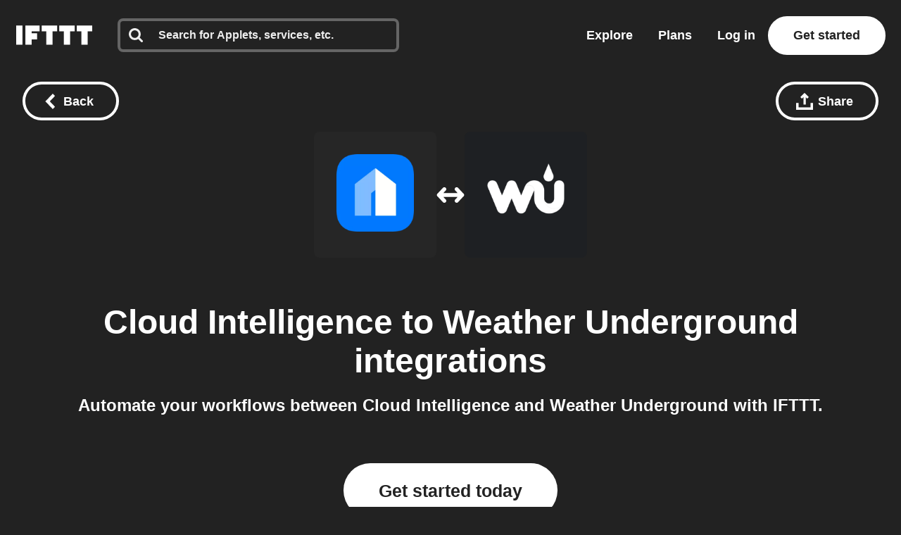

--- FILE ---
content_type: text/html; charset=utf-8
request_url: https://ifttt.com/connect/link_smart_home/weather
body_size: 39611
content:
<!DOCTYPE html>
<html lang="en">
<head>
  <link rel="preconnect" href='https://web-assets.ifttt.com' crossorigin>
<link rel="preconnect" href="https://www.google.com" crossorigin>
<link rel="preconnect" href="https://www.googletagmanager.com" crossorigin>


  <style>
/* Inline @font-face rules for Avenir Next W01 - font-display: optional */
/* These fonts are inlined to eliminate render-blocking CSS */

/* Avenir Next Medium */
@font-face {
  font-family: "Avenir Next W01";
  font-weight: 500;
  src: local("Avenir Next W01"),
    url(https://web-assets.ifttt.com/builds/assets/avenir_next-medium-DSUCEw9K.woff2) format("woff2"),
    url(https://web-assets.ifttt.com/builds/assets/avenir_next-medium-CLnZle4p.woff) format("woff"),
    url(https://web-assets.ifttt.com/builds/assets/avenir_next-medium-CkR7Om3c.ttf) format("truetype");
  font-display: optional;
}

/* Avenir Next Demi */
@font-face {
  font-family: "Avenir Next W01";
  font-weight: 600;
  src: local("Avenir Next W01"),
    url(https://web-assets.ifttt.com/builds/assets/avenir_next-demi-DaV_O9Wc.woff2) format("woff2"),
    url(https://web-assets.ifttt.com/builds/assets/avenir_next-demi-gjqKVDmJ.woff) format("woff"),
    url(https://web-assets.ifttt.com/builds/assets/avenir_next-demi-Bh3yYNbP.ttf) format("truetype");
  font-display: optional;
}

/* Avenir Next Bold */
@font-face {
  font-family: "Avenir Next W01";
  font-weight: 700;
  src: local("Avenir Next W01"),
    url(https://web-assets.ifttt.com/builds/assets/avenir_next-bold-ZNsI5KX4.woff2) format("woff2"),
    url(https://web-assets.ifttt.com/builds/assets/avenir_next-bold-C9oHPVV4.woff) format("woff"),
    url(https://web-assets.ifttt.com/builds/assets/avenir_next-bold-yNped-ui.ttf) format("truetype");
  font-display: optional;
}

/* Avenir Next Heavy */
@font-face {
  font-family: "Avenir Next W01";
  font-weight: 800 900;
  src: local("Avenir Next W01"),
    url(https://web-assets.ifttt.com/builds/assets/avenir_next-heavy-CgodJsf-.woff2) format("woff2"),
    url(https://web-assets.ifttt.com/builds/assets/avenir_next-heavy-B4mZODN7.woff) format("woff"),
    url(https://web-assets.ifttt.com/builds/assets/avenir_next-heavy-BM7cZjoI.ttf) format("truetype");
  font-display: optional;
}
</style>

  <!-- Google Tag Manager -->
<script type="text/javascript">(function(w,d,s,l,i){w[l]=w[l]||[];w[l].push({'gtm.start':
new Date().getTime(),event:'gtm.js'});var f=d.getElementsByTagName(s)[0],
j=d.createElement(s),dl=l!='dataLayer'?'&l='+l:'';j.async=true;j.src=
'https://www.googletagmanager.com/gtm.js?id='+i+dl;f.parentNode.insertBefore(j,f);
})(window,document,'script','dataLayer','GTM-NNB6HCT');</script>
<!-- End Google Tag Manager -->

  
  
<meta name="viewport" content="width=device-width, initial-scale=1.0, minimum-scale=0.5, maximum-scale=2.0">
<meta name="mobile-web-app-capable" content="yes">

<meta name="csrf-param" content="authenticity_token">
<meta name="csrf-token" content="Pp0nBdfZK_Ksh9rgZrubfSgvkuUVQdEDhK9CkyjjhFuyDWPczP1Muih_LJBdnlIGMbGblvSA9mh_o9y5PYr-ng">

  <link rel="canonical" href="https://ifttt.com/connect/link_smart_home/weather">












<title>Connect Cloud Intelligence and Weather Underground integrations -</title>
<meta name="description" content="IFTTT quickly automates tasks on Cloud Intelligence and Weather Underground. Save time, improve productivity, and simplify your workflow. Start for free.">
<meta name="keywords" content="cloud intelligence weather underground ifttt connect connections integrate integration applets automate automation services recipes trigger action if this then that ifthisthenthat get started join log in sign up free">
<meta property="al:ios:url" content="ifttt://">
<meta property="al:ios:app_store_id" content="660944635">
<meta property="al:ios:app_name" content="IFTTT">
<meta property="fb:app_id" content="122259781154546">
<meta property="fb:admins" content="7302486">
<meta property="og:title" content="Connect Cloud Intelligence and Weather Underground integrations -">
<meta property="og:description" content="IFTTT quickly automates tasks on Cloud Intelligence and Weather Underground. Save time, improve productivity, and simplify your workflow. Start for free.">
<meta property="og:site_name" content="IFTTT">
<meta property="og:url" content="https://ifttt.com/connect/link_smart_home/weather">
<meta property="og:image" content="https://ifttt.com/images/recipes/social/large/if_link_smart_home_then_weather.png">
<meta property="og:image:width" content="1200">
<meta property="og:image:height" content="630">
<meta property="og:type" content="website">
<meta name="twitter:card" content="summary">
<meta name="twitter:site" content="@IFTTT">
<meta name="twitter:image" content="https://web-assets.ifttt.com/builds/assets/ifttt-banner-BdwHPmXv.png">
<meta name="twitter:app:id:iphone" content="660944635">
<meta name="twitter:app:id:ipad" content="660944635">
<meta name="twitter:app:id:googleplay" content="com.ifttt.ifttt">
<meta name="twitter:app:url:iphone" content="ifttt://">
<meta name="twitter:app:url:ipad" content="ifttt://">
<meta name="twitter:app:url:googleplay" content="ifttt://">
<meta name="twitter:app:name:googleplay" content="IFTTT">
<meta name="author" content="IFTTT">
<meta name="copyright" content="Copyright 2026 IFTTT Inc.">
<meta name="theme-color" content="">
<meta name="facebook-domain-verification" content="tapueff3rri63aug9c5b7hapbv3mkv">

<!-- Standard SVG Favicon -->
<link rel="icon" href="https://web-assets.ifttt.com/builds/assets/favicon-DgWkFanB.svg" type="image/svg+xml">

<!-- For all Apple Devices: -->
<link rel="apple-touch-icon" href="https://web-assets.ifttt.com/builds/assets/apple-touch-icon-180x180-precomposed-BWsvgpHV.png">

<!-- For Windows 8: -->
<meta name="msapplication-TileImage" content="https://web-assets.ifttt.com/builds/assets/pinned-Dpomu1wG.png">
<meta name="msapplication-TileColor" content="#222222">

<script type="text/javascript">
  (function() {
    window.App = Object.assign({}, window.App, {
      actionName: 'index',
      authenticityToken: 'Pp0nBdfZK_Ksh9rgZrubfSgvkuUVQdEDhK9CkyjjhFuyDWPczP1Muih_LJBdnlIGMbGblvSA9mh_o9y5PYr-ng',
      env: 'production',
      browserSessionId: '6kx2_bJVy4xdjMVXD_qWDg',
      controllerName: 'connect',
      userTimezoneOffset: 3600,
      datadogApplicationId: '0dc9aab3-2962-45f3-b021-5e94cf2edb54',
      datadogClientToken: 'pub53e0fca8acfa415ab78558a4f3d0ebc1',
      datadogService: 'grizzly-www-client',
      datadogSessionSampleRate: '25',
      datadogVersion: 'production-v4541',
      datadogAllowedTracingUrls: ["https://ifttt.com"],
      graphApiHost: 'https://ifttt.com',
      sentryDSNGrizzlyClient: 'https://9f79ec8b79a24eec8fb836b12ad09862@o5469.ingest.sentry.io/5610878',
      mixpanelKey: '9fe73d0a3bc8d217445419b28389fab5',
      stripePublishableKey: 'pk_live_8hj2Ms3R74vPVWlGAEZ35Hmh',
      defaultProfileIconUrl: 'https://web-assets.ifttt.com/builds/assets/icon-avatar-D_QWFt6n.svg',
      requestId: 'f3871fd0-bfef-456e-950e-e78fd5a76d1e',
      userJWT: '',
      userEmail: '',
      jwtExp: 0,
      trackSession: true,
      trackReplaySession: false,
      allowDebugErrorMessages: false,
      user: {},
      zendeskWidgetJWT: '',
    })

    window.App.user.segment = "bot";
      window.App.user.bot_pattern = "Googlebot\/";

    // helper function to asyncify scripts that don't support async (zendesk widget)
    // Usage:
    //   window.App.loadScriptAsync("url").catch(() => {throw new Error('Failed to load...')});
    //
    // It's always necessary to `catch` since onerror will trigger `reject`.
    window.App.loadScriptAsync = function (src, id = null, attrs = null, retries = 0) {
      return new Promise(function(resolve, reject) {
        const s = document.createElement('script')
        let r = false
        s.type = 'text/javascript'
        if (id) s.id = id
        s.src = src
        if (attrs) {
          Object.entries(attrs).forEach(([name, value]) => {
            s.setAttribute(name, value)
          })
        }
        s.async = true
        s.onerror = function(err) {
          if (retries > 0) {
            return new Promise(resolve => resolve())
              .then(() => {
                setTimeout(() => {
                  window.App.loadScriptAsync(src, id, attrs, retries - 1).catch(() => reject(err, s))
                }, 250)
              })
          } else {
            reject(err, s)
          }
        }
        s.onload = s.onreadystatechange = function() {
          // console.log(this.readyState); // uncomment this line to see which ready states are called.
          if (!r && (!this.readyState || this.readyState === 'complete')) {
            r = true
            resolve()
          }
        }
        document.body.appendChild(s)
      })
    }
  })()
</script>



  
  <script src="https://web-assets.ifttt.com/builds/assets/connect-CDhYh89d.js" crossorigin="anonymous" type="module"></script><link rel="modulepreload" href="https://web-assets.ifttt.com/builds/assets/sharing-ZCL5lFsI.js" as="script" crossorigin="anonymous">
<link rel="modulepreload" href="https://web-assets.ifttt.com/builds/assets/shared_vanilla_setup-D_XZcHgz.js" as="script" crossorigin="anonymous">
<link rel="modulepreload" href="https://web-assets.ifttt.com/builds/assets/load_applets_list-DRnJxrkK.js" as="script" crossorigin="anonymous">
<link rel="modulepreload" href="https://web-assets.ifttt.com/builds/assets/tqa_list_tabs-CJha5-Ol.js" as="script" crossorigin="anonymous">
<link rel="modulepreload" href="https://web-assets.ifttt.com/builds/assets/build_automation_dropdown-Dns1Y0cW.js" as="script" crossorigin="anonymous">
<link rel="modulepreload" href="https://web-assets.ifttt.com/builds/assets/header-DKmqjXyJ.js" as="script" crossorigin="anonymous">
<link rel="modulepreload" href="https://web-assets.ifttt.com/builds/assets/setup_unified_mobile_menu-KN9tCv1m.js" as="script" crossorigin="anonymous">
<link rel="modulepreload" href="https://web-assets.ifttt.com/builds/assets/_commonjsHelpers-CE1G-McA.js" as="script" crossorigin="anonymous"><link rel="stylesheet" href="https://web-assets.ifttt.com/builds/assets/connect-IKlNFs2x.css" media="screen" />
    <style>
    .how-to-connect {
      background-color: #E9E9E9;

      .connect-header {
        span {
          background: rgba(88, 101, 242, 0.15);
          background-color: #C9C9C9;
          color: #5865F2;
          color: #222222;
        }
      }
      .connect-steps .connect-step-image {
        span.applet-card, span.connect-button {
          svg circle { fill: #262626; }
        }

        span.applet-card {
          svg { color: #262626; }
          &:before { background: url(https://assets.ifttt.com/images/channels/1116269984/icons/monochrome_large.webp) no-repeat center center / contain; }
          &:after { background: url(https://assets.ifttt.com/images/channels/59109479/icons/monochrome_regular.webp) no-repeat center center / contain; }
        }

        span.connect-accounts {
          &:before { background: #222 url(https://web-assets.ifttt.com/builds/assets/logo-ifttt-white-H5v7vtcX.svg) no-repeat center center / 24px; }
          &:after { background: #262626 url(https://assets.ifttt.com/images/channels/1116269984/icons/monochrome_large.webp) no-repeat center center / 24px; }
        }
      }
    }
  </style>

  
</head>

<body class="connect-body index-action  connect web-body">
    <!-- Google Tag Manager (noscript) -->
  <noscript><iframe src="https://www.googletagmanager.com/ns.html?id=GTM-NNB6HCT"
  height="0" width="0" style="display:none;visibility:hidden"></iframe></noscript>
  <!-- End Google Tag Manager (noscript) -->

  
<script type="application/ld+json">
{
  "@context" : "https://schema.org",
  "@type" : "WebSite",
  "name" : "IFTTT",
  "url" : "https://ifttt.com",
  "potentialAction" : {
    "@type" : "SearchAction",
    "target" : "https://ifttt.com/search/query/{search_term}",
    "query-input" : "required name=search_term"
  }
}
</script>

  <script type="application/ld+json">
    {
      "@context": "https://schema.org",
      "@type": "SoftwareApplication",
      "name": "IFTTT",
      "operatingSystem": ["Web", "iOS", "Android"],
      "applicationCategory": "ProductivityApplication",
      "description": "IFTTT is the leading no-code automation platform that connects over 900 popular apps and services to help
      increase productivity at work, at home, and on mobile devices. Easily create custom workflows that integrate popular tools, with support for iOS, Android,
      and web.",
      "url": "https://ifttt.com/connect/link_smart_home/weather",
      "image": "https://web-assets.ifttt.com/builds/assets/ifttt-banner-BdwHPmXv.png",
      "publisher": {
        "@type": "Organization",
        "name": "IFTTT",
        "url": "https://ifttt.com"
      },
      "featureList": ["Set light to cool white when rain comes", "Power on your outlet at sunset", "Power off your outlet at sunrise"],
      "softwareHelp": {
        "@type": "CreativeWork",
        "name": "IFTTT Help Center",
        "url": "https://help.ifttt.com/hc/en-us"
      },
      "aggregateRating": {
        "@type": "AggregateRating",
        "ratingValue": "4.6",
        "bestRating": "5",
        "reviewCount": "59625"
      }
    }
  </script>


  <script type="text/javascript">
    {
      let windowUserAgent = window.navigator.userAgent
      if (windowUserAgent.match(/iPad|iPhone|iPod|Android|IEMobile/i)) {
        document.body.setAttribute("ontouchstart", "");
      }
    }
  </script>

  

      
<header class="unified-header dark on-color signed-out" style="background-color: #222">
  <div class="container header">
    <section class="left-group">
      <a title="Home" class="logo" aria-label="The IFTTT home page" href="https://ifttt.com/">
  <svg width="122" height="37" viewbox="0 0 203 52" fill="none" xmlns="http://www.w3.org/2000/svg" title="Logo-ifttt" style="fill: white"><title>IFTTT</title>
<desc>IFTTT</desc><path d="M109.374-.25H68.0791V15.3654H80.3558V52.1734H97.0968V15.3654H109.374V-.25ZM156.249-.25H114.954V15.3654H127.231V52.1734H143.972V15.3654H156.249V-.25ZM203.123-.25H161.829V15.3654H174.105V52.1734H190.846V15.3654H203.123V-.25ZM16.741-.25H0V52.1734H16.741V-.25ZM62.4997-.25H24.5535V52.1734H41.2945V37.6734H55.8033V20.9425H41.2945V15.3654H62.4997V-.25Z" fill="#222"></path></svg>
</a>
        <div class="search-container" style="">
          <div id="universal-search" class="ifttt-search on-dark">
<input id="universal-search-input" class="ifttt-search-input" type="search" aria-label="Search" placeholder="Search for Applets, services, etc." maxLength="1024" autoComplete="off" spellCheck="false">
  <span class="icon search">
    <svg width="25" height="25" viewbox="0 0 25 25" fill="none" xmlns="http://www.w3.org/2000/svg" title="Search"><path fill-rule="evenodd" clip-rule="evenodd" d="M17.299 10.571C17.299 8.71905 16.64 7.13505 15.324 5.81905C14.008 4.50205 12.424 3.84405 10.571 3.84405C8.71905 3.84405 7.13505 4.50205 5.81905 5.81905C4.50205 7.13505 3.84405 8.71905 3.84405 10.571C3.84405 12.423 4.50205 14.008 5.81905 15.324C7.13505 16.64 8.71905 17.299 10.571 17.299C12.423 17.299 14.008 16.64 15.324 15.324C16.64 14.008 17.299 12.424 17.299 10.571ZM24.987 23.065C24.987 23.585 24.797 24.035 24.417 24.416C24.036 24.796 23.585 24.986 23.065 24.986C22.525 24.986 22.074 24.796 21.713 24.416L16.563 19.281C14.771 20.522 12.773 21.143 10.571 21.143C9.14005 21.143 7.77105 20.865 6.46405 20.309C5.15805 19.754 4.03205 19.003 3.08605 18.057C2.14005 17.111 1.38905 15.985 0.833046 14.678C0.279261 13.3799 -0.00417164 11.9824 4.63958e-05 10.571C4.63958e-05 9.14005 0.278046 7.77105 0.833046 6.46405C1.38905 5.15805 2.14005 4.03205 3.08605 3.08605C4.03205 2.14005 5.15805 1.38905 6.46405 0.833046C7.76224 0.279261 9.15967 -0.00417164 10.571 4.63958e-05C12.003 4.63958e-05 13.371 0.278046 14.678 0.833046C15.985 1.38905 17.111 2.14005 18.057 3.08605C19.003 4.03205 19.754 5.15805 20.309 6.46405C20.865 7.77105 21.143 9.14005 21.143 10.571C21.143 12.774 20.523 14.771 19.281 16.563L24.431 21.713C24.801 22.083 24.987 22.534 24.987 23.065V23.065Z" fill="#222"></path></svg>
  </span>
  <span class="icon clean-search">
    <svg width="24" height="24" viewbox="0 0 24 24" fill="none" xmlns="http://www.w3.org/2000/svg" title="Icon-x"><rect width="24" height="24" rx="8" fill="#222" fill-opacity="0.06"></rect><path d="M15.2803 7.30566C15.6637 6.90826 16.2969 6.89686 16.6943 7.28027C17.0917 7.66374 17.1031 8.2969 16.7197 8.69433L13.3892 12.145L16.439 15.3057C16.8225 15.7031 16.8115 16.3362 16.4141 16.7197C16.0166 17.1032 15.3835 17.0918 15 16.6943L12 13.585L9 16.6943C8.6165 17.0918 7.98336 17.1032 7.58594 16.7197C7.18851 16.3362 7.17754 15.7031 7.56103 15.3057L10.6104 12.145L7.28027 8.69433C6.89686 8.2969 6.90826 7.66374 7.30566 7.28027C7.7031 6.89686 8.33626 6.90826 8.71973 7.30566L12 10.7051L15.2803 7.30566Z" fill="#666"></path></svg>
  </span>

  
            <section class="universal-search-helper" style="display: none;">
  <div class="default-recommendations">
    <section class="recent-searches">
      <span class="universal-search-helper-title">Recent</span>
      <ul class="universal-search-helper-list">
        <li class="loading-dots"><img fetchpriority="low" title="Loading-dots" alt="Loading-dots icon" loading="eager" src="https://web-assets.ifttt.com/builds/assets/loading-dots-DNfj1gr9.gif" /></li>
      </ul>
    </section>

    <section class="recommended-services">
      <span class="universal-search-helper-title">Recommendations</span>
      <ul class="universal-search-helper-list">
        <li class="loading-dots"><img fetchpriority="low" title="Loading-dots" alt="Loading-dots icon" loading="eager" src="https://web-assets.ifttt.com/builds/assets/loading-dots-DNfj1gr9.gif" /></li>
      </ul>
    </section>
  </div>

  <section class="search-preview">
    <ul class="universal-search-helper-list">
      <li class="loading-dots"><img fetchpriority="low" title="Loading-dots" alt="Loading-dots icon" loading="eager" src="https://web-assets.ifttt.com/builds/assets/loading-dots-DNfj1gr9.gif" /></li>
    </ul>
  </section>

  <a class="search-navigation" href="#">
    <span class="desktop">See all results or press enter</span>
    <span class="mobile">See all results</span>
    <svg width="13" height="12" viewbox="0 0 13 12" fill="none" xmlns="http://www.w3.org/2000/svg" title="Arrow-right"><g clip-path="url(#clip0_52729_108402)"><path fill-rule="evenodd" clip-rule="evenodd" d="M6.42027 0.46167L12.0564 5.84166L6.42027 11.2216L4.86156 9.73378L7.83645 6.8941H0.984375V4.78921H7.83645L4.86155 1.94954L6.42027 0.46167Z" fill="#09F"></path></g><defs><clippath id="clip0_52729_108402"><rect width="12" height="12" fill="#fff" transform="translate(0.5)"></rect></clippath></defs></svg>
</a></section>


</div>          <div class="mobile-close-search-icon">
            <svg width="24" height="25" viewBox="0 0 11 11" xmlns="http://www.w3.org/2000/svg" class="close-icon">
              <title>Close menu</title>
              <g stroke="#222" stroke-width="2.5" fill="none" fill-rule="evenodd" stroke-linecap="square">
                <path d="M1.598 1.598l7.717 7.717M9.447 1.598L1.73 9.315"></path>
              </g>
            </svg>
          </div>
        </div>
    </section>

      <section class="right-group signed-out">
        <a class="nav-link link-menu" title="Explore" href="https://ifttt.com/explore">
          Explore
</a>
        <a class="nav-link link-menu" title="Plans" href="https://ifttt.com/plans">
          Plans
</a>
        <a class="sign-in button-tertiary button-outlined button-on-color" href="https://ifttt.com/login">Log in</a>

          <a title="Get started" class="button-tertiary button-on-color sign-up signed-out" href="https://ifttt.com/join">
            Get started
</a>          <span class="mobile-icon-search">
            <svg width="25" height="25" viewbox="0 0 25 25" fill="none" xmlns="http://www.w3.org/2000/svg" title="Search"><path fill-rule="evenodd" clip-rule="evenodd" d="M17.299 10.571C17.299 8.71905 16.64 7.13505 15.324 5.81905C14.008 4.50205 12.424 3.84405 10.571 3.84405C8.71905 3.84405 7.13505 4.50205 5.81905 5.81905C4.50205 7.13505 3.84405 8.71905 3.84405 10.571C3.84405 12.423 4.50205 14.008 5.81905 15.324C7.13505 16.64 8.71905 17.299 10.571 17.299C12.423 17.299 14.008 16.64 15.324 15.324C16.64 14.008 17.299 12.424 17.299 10.571ZM24.987 23.065C24.987 23.585 24.797 24.035 24.417 24.416C24.036 24.796 23.585 24.986 23.065 24.986C22.525 24.986 22.074 24.796 21.713 24.416L16.563 19.281C14.771 20.522 12.773 21.143 10.571 21.143C9.14005 21.143 7.77105 20.865 6.46405 20.309C5.15805 19.754 4.03205 19.003 3.08605 18.057C2.14005 17.111 1.38905 15.985 0.833046 14.678C0.279261 13.3799 -0.00417164 11.9824 4.63958e-05 10.571C4.63958e-05 9.14005 0.278046 7.77105 0.833046 6.46405C1.38905 5.15805 2.14005 4.03205 3.08605 3.08605C4.03205 2.14005 5.15805 1.38905 6.46405 0.833046C7.76224 0.279261 9.15967 -0.00417164 10.571 4.63958e-05C12.003 4.63958e-05 13.371 0.278046 14.678 0.833046C15.985 1.38905 17.111 2.14005 18.057 3.08605C19.003 4.03205 19.754 5.15805 20.309 6.46405C20.865 7.77105 21.143 9.14005 21.143 10.571C21.143 12.774 20.523 14.771 19.281 16.563L24.431 21.713C24.801 22.083 24.987 22.534 24.987 23.065V23.065Z" fill="#222"></path></svg>
          </span>
      </section>
      <section class="mobile-icon">
        
<span id="unified_mobile_menu" role="button" class="closed" tabindex="0">
  <svg width="28" height="27" xmlns="http://www.w3.org/2000/svg" class="hamburger-icon">
    <title>Mobile menu</title>
    <g fill="none" fill-rule="evenodd">
      <path fill="none" d="M-358-22H56v70h-414z"></path>
      <g fill="white" id="mobile-hamburger-icon">
        <path d="M0 0h28v5H0zM0 11h28v5H0zM0 22h28v5H0z"></path>
      </g>
    </g>
  </svg>
  <svg width="24" height="25" viewBox="0 0 11 11" xmlns="http://www.w3.org/2000/svg" class="close-icon">
    <title>Close menu</title>
    <g stroke="white" stroke-width="2.5" fill="none" fill-rule="evenodd" stroke-linecap="square">
      <path d="M1.598 1.598l7.717 7.717M9.447 1.598L1.73 9.315"></path>
    </g>
  </svg>
</span>


      </section>
  </div>

   <div class="nav-button-container">
      
   </div>
</header>


  <div class="connect-header-container">
    <div class="top">
      
<a title="Back button" class="button-tertiary button-outlined button-with-icon only-icon-on-mobile back-button-fixed button-on-color" onClick="return window.App.Scripts.BackButton(&#39;/explore&#39;)" aria-label="Back button" href="/explore">
  <svg width="15" height="22" viewbox="0 0 15 22" xmlns="http://www.w3.org/2000/svg" class="button-icon" title="Chevron-left-white"><path d="M.15 11l11 11 3.3-3.3-7.7-7.7 7.7-7.7-3.3-3.3-11 11z" fill="#FFF" fill-rule="evenodd"></path></svg>
  <span class="hide-on-xs">Back</span>
</a>
      <div class="right-header-ctas">
        
<div class="share-wrapper">
  
<div class="modal hidden" data-modal-id data-modal-open-selector=".share-wrapper .modal-open">
  <div class="modal-background">
    <div class="modal-content">
      <div class="section">
            <div class="modal-close">
    <svg height="11" viewbox="0 0 11 11" width="11" xmlns="http://www.w3.org/2000/svg" title="X"><path d="m1.598 1.598 7.717 7.717m.132-7.717-7.717 7.717" fill="none" stroke="#222" stroke-linecap="square" stroke-width="2"></path></svg>
  </div>

          <div class="share-modal" data-share-url="https://ift.tt/CpsNqyW" data-title="Cloud Intelligence to Weather Underground integrations">
    <h4 class="hide-on-xs">Share this using the options below:</h4>
    <input id="share-url-input-mobile" type="text", readonly="true" class="share-url-input hide-on-xs" value="https://ift.tt/CpsNqyW">
    <div class="mobile-share-title hide-above-xs">Cloud Intelligence to Weather Underground integrations</div>
    <p class="txt-body-3 cta hide-above-xs">
      Send this automation to anyone using the options below.
    </p>
    <div class="share-icons">
      <a class="twitter" target="_blank" rel="noopener noreferrer" href="https://twitter.com/intent/tweet?url=https://ift.tt/CpsNqyW">
        <span><svg width="56" height="56" viewbox="0 0 56 56" fill="none" xmlns="http://www.w3.org/2000/svg" title="Twitter x icon"><rect width="56" height="56" rx="28" fill="#222"></rect><path d="M29.827 26.5299L36.9746 18.4H35.2809L29.0746 25.4591L24.1176 18.4H18.4004L25.8963 29.0746L18.4004 37.6H20.0942L26.6482 30.1454L31.8831 37.6H37.6004L29.8266 26.5299H29.827ZM27.507 29.1686L20.7046 19.6477H23.3062L35.2817 36.4091H32.68L27.507 29.169V29.1686Z" fill="#fff"></path></svg></span>
</a>
      <a class="facebook" target="_blank" rel="noopener noreferrer" href="https://www.facebook.com/sharer/sharer.php?u=https://ift.tt/CpsNqyW">
        <span><svg width="56" height="56" viewbox="0 0 56 56" fill="none" xmlns="http://www.w3.org/2000/svg" title="Facebook icon"><rect width="56" height="56" rx="28" fill="#222"></rect><g clip-path="url(#clip0_15309_3633)"><path d="M40 28.0724C40 21.4031 34.6293 16 28 16C21.3707 16 16 21.4031 16 28.0724C16 34.0979 20.3893 39.0932 26.1227 40V31.56H23.072V28.0724H26.1227V25.4111C26.1227 22.385 27.9147 20.7163 30.656 20.7163C31.968 20.7163 33.344 20.9524 33.344 20.9524V23.9195H31.8293C30.3413 23.9195 29.872 24.8478 29.872 25.8028V28.0671H33.2L32.6667 31.5547H29.872V39.9893C35.6107 39.0879 40 34.0979 40 28.0724Z" fill="#fff"></path></g><defs><clippath id="clip0_15309_3633"><rect width="24" height="24" fill="#fff" transform="translate(16 16)"></rect></clippath></defs></svg></span>
</a>
      <a class="linkedin" target="_blank" rel="noopener noreferrer" href="https://www.linkedin.com/shareArticle?mini=true&amp;url=https://ift.tt/CpsNqyW">
        <span><svg fill="none" height="56" viewbox="0 0 56 56" width="56" xmlns="http://www.w3.org/2000/svg" title="Linkedin icon"><rect fill="#222" height="56" rx="28" width="56"></rect><path clip-rule="evenodd" d="m19.6199 16c-1.6654 0-3.0203 1.3564-3.0203 3.0237 0 1.668 1.3549 3.0249 3.0203 3.0249 1.6642 0 3.018-1.357 3.018-3.0249 0-1.6673-1.3538-3.0237-3.018-3.0237zm2.287 7.3261h-4.5772c-.2031 0-.3677.165-.3677.3685v14.7369c0 .2036.1646.3686.3677.3686h4.5772c.2031 0 .3677-.165.3677-.3686v-14.7369c0-.2035-.1646-.3685-.3677-.3685zm7.6207 1.3254c.8243-.8999 2.1832-1.692 4.0216-1.692 5.1553 0 5.8504 3.7349 5.8504 7.3884v8.0834c0 .2036-.1646.3686-.3677.3686h-4.5688c-.2032 0-.3678-.165-.3678-.3686v-7.165c0-2.0061-.1479-3.5406-2.0091-3.5406-1.709 0-2.3749.9572-2.3749 3.4142v7.2913c0 .2036-.1646.3686-.3677.3686h-4.5671c-.2032 0-.3678-.165-.3678-.3686v-14.7368c0-.2036.1646-.3686.3678-.3686h4.3834c.2031 0 .3677.165.3677.3686z" fill="#fff" fill-rule="evenodd"></path></svg></span>
</a>
      <a class="reddit" target="_blank" rel="noopener noreferrer" href="https://reddit.com/submit?url=https://ift.tt/CpsNqyW">
        <span><svg width="56" height="56" viewbox="0 0 56 56" fill="none" xmlns="http://www.w3.org/2000/svg" title="Reddit icon"><rect width="56" height="56" rx="28" fill="#222"></rect><path d="M28 40C21.3724 40 16 34.6276 16 28C16 21.3724 21.3724 16 28 16C34.6276 16 40 21.3724 40 28C40 34.6276 34.6276 40 28 40ZM36.004 28C35.9917 27.6622 35.8819 27.3352 35.6879 27.0584C35.4939 26.7817 35.2239 26.5669 34.9106 26.4401C34.5973 26.3132 34.254 26.2797 33.9221 26.3436C33.5902 26.4074 33.2839 26.566 33.04 26.8C31.6749 25.8721 30.0702 25.3594 28.42 25.324L29.2 21.58L31.768 22.12C31.7985 22.4038 31.9292 22.6674 32.1366 22.8635C32.3439 23.0596 32.6144 23.1754 32.8995 23.1901C33.1845 23.2047 33.4654 23.1173 33.6918 22.9435C33.9182 22.7697 34.0753 22.5209 34.1348 22.2418C34.1942 21.9626 34.1523 21.6714 34.0164 21.4204C33.8806 21.1694 33.6597 20.975 33.3934 20.8722C33.1272 20.7694 32.833 20.7648 32.5637 20.8594C32.2944 20.9539 32.0676 21.1413 31.924 21.388L28.984 20.8C28.9359 20.7895 28.8862 20.7886 28.8378 20.7974C28.7894 20.8062 28.7431 20.8245 28.7018 20.8513C28.6605 20.8781 28.625 20.9128 28.5972 20.9534C28.5694 20.994 28.55 21.0398 28.54 21.088L27.652 25.252C25.9815 25.2772 24.3547 25.7902 22.972 26.728C22.787 26.5539 22.5664 26.4222 22.3254 26.3419C22.0844 26.2616 21.8289 26.2346 21.5765 26.2629C21.324 26.2911 21.0808 26.3739 20.8635 26.5056C20.6463 26.6372 20.4603 26.8145 20.3184 27.0251C20.1765 27.2358 20.0821 27.4748 20.0417 27.7256C20.0013 27.9764 20.016 28.2329 20.0846 28.4775C20.1533 28.722 20.2743 28.9487 20.4392 29.1419C20.6042 29.335 20.8092 29.49 21.04 29.596C21.0265 29.7717 21.0265 29.9483 21.04 30.124C21.04 32.812 24.172 34.996 28.036 34.996C31.9 34.996 35.032 32.812 35.032 30.124C35.0455 29.9483 35.0455 29.7717 35.032 29.596C35.3281 29.4488 35.5765 29.2208 35.7485 28.9384C35.9206 28.656 36.0091 28.3306 36.004 28V28ZM24.004 29.2C24.004 28.8817 24.1304 28.5765 24.3555 28.3515C24.5805 28.1264 24.8857 28 25.204 28C25.5223 28 25.8275 28.1264 26.0525 28.3515C26.2776 28.5765 26.404 28.8817 26.404 29.2C26.404 29.5183 26.2776 29.8235 26.0525 30.0485C25.8275 30.2736 25.5223 30.4 25.204 30.4C24.8857 30.4 24.5805 30.2736 24.3555 30.0485C24.1304 29.8235 24.004 29.5183 24.004 29.2ZM30.976 32.5C30.1246 33.1416 29.0771 33.4681 28.012 33.424C26.9469 33.4681 25.8994 33.1416 25.048 32.5C24.997 32.4378 24.9709 32.3589 24.9748 32.2786C24.9788 32.1982 25.0125 32.1222 25.0693 32.0653C25.1262 32.0085 25.2022 31.9748 25.2826 31.9708C25.3629 31.9669 25.4418 31.993 25.504 32.044C26.2255 32.5732 27.1061 32.8399 28 32.8C28.895 32.8487 29.7797 32.5904 30.508 32.068C30.5387 32.0336 30.5761 32.0059 30.618 31.9866C30.6598 31.9673 30.7052 31.9569 30.7513 31.9559C30.7973 31.9548 30.8431 31.9633 30.8858 31.9808C30.9284 31.9982 30.967 32.0242 30.9992 32.0572C31.0314 32.0902 31.0564 32.1295 31.0728 32.1726C31.0891 32.2156 31.0964 32.2616 31.0943 32.3077C31.0921 32.3537 31.0805 32.3988 31.0601 32.4401C31.0398 32.4815 31.0111 32.5182 30.976 32.548V32.5V32.5ZM30.76 30.448C30.5227 30.448 30.2907 30.3776 30.0933 30.2458C29.896 30.1139 29.7422 29.9265 29.6513 29.7072C29.5605 29.4879 29.5368 29.2467 29.5831 29.0139C29.6294 28.7811 29.7436 28.5673 29.9115 28.3995C30.0793 28.2316 30.2931 28.1174 30.5259 28.0711C30.7587 28.0248 30.9999 28.0485 31.2192 28.1393C31.4385 28.2302 31.6259 28.384 31.7578 28.5813C31.8896 28.7787 31.96 29.0107 31.96 29.248C31.9665 29.4106 31.9399 29.5728 31.8818 29.7248C31.8236 29.8768 31.7352 30.0154 31.6218 30.1321C31.5085 30.2488 31.3725 30.3413 31.2223 30.4038C31.0721 30.4664 30.9107 30.4978 30.748 30.496L30.76 30.448Z" fill="#fff"></path></svg></span>
</a>
      <button class="copy button button-tertiary hide-on-xs">Copy</button>
    </div>
    <p class="txt-body-3 hide-above-xs">Or copy link</p>
    <input id="share-url-input-desktop" type="text" value="https://ift.tt/CpsNqyW" readonly="true" class="share-url-input hide-above-xs" />
    <button class="copy button button-primary hide-above-xs">Copy</button>
  </div>

      </div>
    </div>
  </div>
</div>


  <button
    aria-label="share"
    class="modal-open button-tertiary button-outlined button-with-icon
            only-icon-on-mobile share-button-fixed share-button
            "
  >
    <span><svg xmlns="http://www.w3.org/2000/svg" width="24" height="24" viewbox="0 0 24 24" fill="none" title="Sharing icon"><path d="M18 5.88415L15.7274 8.08411L13.6322 5.99749V16.4286H10.4408V5.9474L8.25665 8.092L6 5.87625L11.9847 0L15.1578 3.05358L18 5.88415Z" fill="#fff"></path><path d="M3.42857 14.1429V20.5714H20.5714V14.1429H24V24H0V14.1429H3.42857Z" fill="#fff"></path></svg></span>
    <span class="hide-on-xs">Share</span>
  </button>
</div>

<div data-fb-app-id="122259781154546" style="display: none;"></div>

      </div>
    </div>
    <div class="cta">
      <div class="logos">
        <a class="service-container" style="background-color: #262626" href="/link_smart_home">
            <img alt="Cloud Intelligence" title="Cloud Intelligence" class="service" height="110" width="110" fetchpriority="high" loading="eager" src="https://assets.ifttt.com/images/channels/1116269984/icons/monochrome_large.webp" />
</a>        <svg width="28" height="16" viewbox="0 0 28 16" fill="none" xmlns="http://www.w3.org/2000/svg" class="arrow" title="Icon-works-with"><path d="M2 8H26M2 8L7.6 2M2 8L7.6 14M26 8L20.4 14M26 8L20.4 2" stroke="#999" stroke-opacity="0.3" stroke-width="4" stroke-miterlimit="5.49776" stroke-linecap="round" stroke-linejoin="round"></path></svg>
        <a class="service-container" style="background-color: #1E2023" href="/weather">
            <img alt="Weather Underground" title="Weather Underground" class="service" height="110" width="110" fetchpriority="high" loading="eager" src="https://assets.ifttt.com/images/channels/59109479/icons/monochrome_large.webp" />
</a>      </div>

      <div>
        <h1 class="connect-title">
          <a title="Cloud Intelligence" href="/link_smart_home">Cloud Intelligence</a>
            to
          <a title="Weather Underground" href="/weather">Weather Underground</a>
            integrations
        </h1>

        <span class="connect_subtitle">
          Automate your workflows between Cloud Intelligence and Weather Underground with IFTTT.
        </span>
      </div>

        <div class="hide-on-xs"><a class="button-secondary button-on-color" data-button-type="create" data-dd-action-name="connect_header_cta_clicked" href="/join">Get started today</a></div><div class="hide-above-xs" data-fittty="true" data-fittty-min="14" data-fittty-max="18"><a class="button-tertiary-mobile button-on-color" data-dd-action-name="connect_header_cta_clicked" href="/join">Get started today</a></div>
    </div>
  </div>


  <div id="flash-messages">
    
  </div>

  

  <main class="container web">
      





<section class="popular-applets" data-tab="applets" data-connect-page="{&quot;discoverMoreAppletsUrl&quot;:&quot;/connect/link_smart_home/weather/discover_applets?page=rest&quot;,&quot;signedIn&quot;:false}">
  <h2>Connect popular automations</h2>
    <span>Quickly and easily enable Applets using Cloud Intelligence and Weather Underground.</span>

  <section class="discover_applets">
      <ul class="web-applet-cards">
      <li class="my-web-applet-card web-applet-card">
        <a class="applet-card-body spec-prefetch sized-applet-card responsive-small-or-large" href="https://ifttt.com/applets/uZ9EF5hn-set-light-to-cool-white-when-rain-comes" style="background-color: #262626;" data-dd-action-name="service_applet_card_clicked" data-applet-id="uZ9EF5hn" data-applet-owner-type="service" data-applet-author="Cloud Intelligence" data-index="0" data-context="service_discover">
  <div class="meta-header">
    <div class="works-with">
  <ul class="permissions">
      <li>
        <img width="48" height="48" loading="lazy" alt="Cloud Intelligence" title="Cloud Intelligence" src="https://assets.ifttt.com/images/channels/1116269984/icons/monochrome_regular.webp" />
      </li>
      <li>
        <img width="48" height="48" loading="lazy" alt="Weather Underground" title="Weather Underground" src="https://assets.ifttt.com/images/channels/59109479/icons/monochrome_regular.webp" />
      </li>
      </ul>
</div>
  </div>
  <div class="content">
    <div class="title" >
      <span>Set light to cool white when rain comes</span>
    </div>
        <div class="owner no-link">
    <img alt="Cloud Intelligence" title="Cloud Intelligence" loading="lazy" width="20" height="20" src="https://assets.ifttt.com/images/channels/1116269984/icons/monochrome_regular.webp" />
    <span class="author">Cloud Intelligence</span>
  </div>

  </div>
    <div class="meta">
    <span class="installs" aria-label="7 users" title="7 users enabled this Applet">
      <span class="verified">
        <img title="user icon" alt="user icon" loading="lazy" width="15.758" height="20" src="https://web-assets.ifttt.com/builds/assets/user-icon-CaTgxhP-.svg" />
</span>      <span class="number">7</span>
</span></div></a>
</li>      <li class="my-web-applet-card web-applet-card">
        <a class="applet-card-body spec-prefetch sized-applet-card responsive-small-or-large" href="https://ifttt.com/applets/YZSGzmQL-power-on-your-outlet-at-sunset" style="background-color: #262626;" data-dd-action-name="service_applet_card_clicked" data-applet-id="YZSGzmQL" data-applet-owner-type="service" data-applet-author="Cloud Intelligence" data-index="1" data-context="service_discover">
  <div class="meta-header">
    <div class="works-with">
  <ul class="permissions">
      <li>
        <img width="48" height="48" loading="lazy" alt="Cloud Intelligence" title="Cloud Intelligence" src="https://assets.ifttt.com/images/channels/1116269984/icons/monochrome_regular.webp" />
      </li>
      <li>
        <img width="48" height="48" loading="lazy" alt="Weather Underground" title="Weather Underground" src="https://assets.ifttt.com/images/channels/59109479/icons/monochrome_regular.webp" />
      </li>
      </ul>
</div>
  </div>
  <div class="content">
    <div class="title" >
      <span>Power on your outlet at sunset</span>
    </div>
        <div class="owner no-link">
    <img alt="Cloud Intelligence" title="Cloud Intelligence" loading="lazy" width="20" height="20" src="https://assets.ifttt.com/images/channels/1116269984/icons/monochrome_regular.webp" />
    <span class="author">Cloud Intelligence</span>
  </div>

  </div>
    <div class="meta">
    <span class="installs" aria-label="6 users" title="6 users enabled this Applet">
      <span class="verified">
        <img title="user icon" alt="user icon" loading="lazy" width="15.758" height="20" src="https://web-assets.ifttt.com/builds/assets/user-icon-CaTgxhP-.svg" />
</span>      <span class="number">6</span>
</span></div></a>
</li>      <li class="my-web-applet-card web-applet-card">
        <a class="applet-card-body spec-prefetch sized-applet-card responsive-small-or-large" href="https://ifttt.com/applets/ZujQcYxU-power-off-your-outlet-at-sunrise" style="background-color: #262626;" data-dd-action-name="service_applet_card_clicked" data-applet-id="ZujQcYxU" data-applet-owner-type="service" data-applet-author="Cloud Intelligence" data-index="2" data-context="service_discover">
  <div class="meta-header">
    <div class="works-with">
  <ul class="permissions">
      <li>
        <img width="48" height="48" loading="lazy" alt="Cloud Intelligence" title="Cloud Intelligence" src="https://assets.ifttt.com/images/channels/1116269984/icons/monochrome_regular.webp" />
      </li>
      <li>
        <img width="48" height="48" loading="lazy" alt="Weather Underground" title="Weather Underground" src="https://assets.ifttt.com/images/channels/59109479/icons/monochrome_regular.webp" />
      </li>
      </ul>
</div>
  </div>
  <div class="content">
    <div class="title" >
      <span>Power off your outlet at sunrise</span>
    </div>
        <div class="owner no-link">
    <img alt="Cloud Intelligence" title="Cloud Intelligence" loading="lazy" width="20" height="20" src="https://assets.ifttt.com/images/channels/1116269984/icons/monochrome_regular.webp" />
    <span class="author">Cloud Intelligence</span>
  </div>

  </div>
    <div class="meta">
    <span class="installs" aria-label="1 users" title="1 users enabled this Applet">
      <span class="verified">
        <img title="user icon" alt="user icon" loading="lazy" width="15.758" height="20" src="https://web-assets.ifttt.com/builds/assets/user-icon-CaTgxhP-.svg" />
</span>      <span class="number">1</span>
</span></div></a>
</li>  </ul>
  <div class="button-container">
  </div>

    <img class="loading-dots" title="Loading-dots" alt="Loading-dots icon" loading="eager" src="https://web-assets.ifttt.com/builds/assets/loading-dots-DNfj1gr9.gif" />
</section></section>


<section class="tqas-module">
  <h2>Create your own Cloud Intelligence and Weather Underground workflow</h2>
  <p class="txt-body-3">
    Create custom workflows effortlessly by selecting triggers, queries, and actions.
    With IFTTT, it's simple: “If this” trigger happens, “then that” action follows.
    Streamline tasks and save time with automated workflows that work for you.
  </p>
  <div class="tqas-ui">
    <nav class="tqas-tab-nav" role="tablist">
        <a href="#" role="tab" class="tqa-tab active " data-tab="all">
          <h3 class="tab-title">All <span class="tqa-tab-count">(37)</span></h3>
        </a>
        <a href="#" role="tab" class="tqa-tab  " data-tab="triggers">
          <h3 class="tab-title">Triggers <span class="tqa-tab-count">(17)</span></h3>
        </a>
        <a href="#" role="tab" class="tqa-tab  " data-tab="queries">
          <h3 class="tab-title">Queries <span class="tqa-tab-count">(15)</span></h3>
        </a>
        <a href="#" role="tab" class="tqa-tab  " data-tab="actions">
          <h3 class="tab-title">Actions <span class="tqa-tab-count">(5)</span></h3>
        </a>
    </nav>
    <div class="tqas-contents">
      <p class="txt-body-3 tqa-count">
        37
        triggers, queries, and actions
      </p>
        <div class="tqas-tab-panel " data-tab-panel="triggers">

          <div class="tqas-initial-items">
              <div class="tqa-card">
  <div class="tqa-card-header">
    <span class="tqa-card-icon" title="Cloud Intelligence" style="background-color: #262626; background-image: url(https://assets.ifttt.com/images/channels/1116269984/icons/monochrome_large.webp);">
    </span>
    <div class="tqa-card-content">
      <div class="tqa-card-title-container">
        <h4 class="tqa-card-title">Aroma diffuser power switch is turned on or off</h4>
      </div>
      <div class="tqa-card-desc-container">
        <span class="tqa-card-type-container tooltip-container">
          <a href="https://ift.tt/glossary-polling-trigger" class="tqa-card-type-icon" data-has-tooltip="true" target="_blank" rel="noopener noreferrer">
            <span class="tqa-card-type-svg" alt="Trigger icon"><svg width="40" height="40" viewbox="0 0 40 40" fill="none" xmlns="http://www.w3.org/2000/svg" title="Icon-delay"><path fill-rule="evenodd" clip-rule="evenodd" d="M20 35C28.2843 35 35 28.2843 35 20C35 11.7157 28.2843 5 20 5C11.7157 5 5 11.7157 5 20C5 28.2843 11.7157 35 20 35ZM20 40C31.0457 40 40 31.0457 40 20C40 8.9543 31.0457 0 20 0C8.9543 0 0 8.9543 0 20C0 31.0457 8.9543 40 20 40Z" fill="#fff"></path><path d="M21.4533 13.141C21.4533 11.8665 20.4201 10.8333 19.1456 10.8333C17.8711 10.8333 16.8379 11.8665 16.8379 13.141V22.2863C16.8379 23.2068 17.5841 23.953 18.5046 23.953L27.8208 23.953C29.0953 23.953 30.1285 22.9198 30.1285 21.6453C30.1285 20.3708 29.0953 19.3376 27.8208 19.3376L21.4533 19.3376V13.141Z" fill="#fff"></path></svg></span>
            Polling trigger
          </a>
          <div class="tool-tip tool-tip--dark">Polling Applets run after IFTTT reaches out to the trigger service and finds a new trigger event. These trigger checks occur every 5 minutes for Pro and Pro+ users, and every hour for Free users.</div>
        </span>
        <span class="tqa-card-desc">This trigger fires when your aroma diffuser is turned on or off. </span>
      </div>
    </div>
  </div>
  <div class="tqa-card-actions">
    <a href="https://ifttt.com/link_smart_home/triggers/AromaDiffuser_PowerSwitch" class="tqa-card-details" data-dd-action-name="connect_tqa_view_details_clicked">View details</a>
    <a class="tqa-card-try" href="https://ifttt.com/create?template_trigger=link_smart_home.AromaDiffuser_PowerSwitch">Try it</a>
  </div>
</div>

              <div class="tqa-card">
  <div class="tqa-card-header">
    <span class="tqa-card-icon" title="Weather Underground" style="background-color: #1E2023; background-image: url(https://assets.ifttt.com/images/channels/59109479/icons/monochrome_large.webp);">
    </span>
    <div class="tqa-card-content">
      <div class="tqa-card-title-container">
        <h4 class="tqa-card-title">Current condition changes to</h4>
      </div>
      <div class="tqa-card-desc-container">
        <span class="tqa-card-type-container tooltip-container">
          <a href="https://ift.tt/glossary-polling-trigger" class="tqa-card-type-icon" data-has-tooltip="true" target="_blank" rel="noopener noreferrer">
            <span class="tqa-card-type-svg" alt="Trigger icon"><svg width="40" height="40" viewbox="0 0 40 40" fill="none" xmlns="http://www.w3.org/2000/svg" title="Icon-delay"><path fill-rule="evenodd" clip-rule="evenodd" d="M20 35C28.2843 35 35 28.2843 35 20C35 11.7157 28.2843 5 20 5C11.7157 5 5 11.7157 5 20C5 28.2843 11.7157 35 20 35ZM20 40C31.0457 40 40 31.0457 40 20C40 8.9543 31.0457 0 20 0C8.9543 0 0 8.9543 0 20C0 31.0457 8.9543 40 20 40Z" fill="#fff"></path><path d="M21.4533 13.141C21.4533 11.8665 20.4201 10.8333 19.1456 10.8333C17.8711 10.8333 16.8379 11.8665 16.8379 13.141V22.2863C16.8379 23.2068 17.5841 23.953 18.5046 23.953L27.8208 23.953C29.0953 23.953 30.1285 22.9198 30.1285 21.6453C30.1285 20.3708 29.0953 19.3376 27.8208 19.3376L21.4533 19.3376V13.141Z" fill="#fff"></path></svg></span>
            Polling trigger
          </a>
          <div class="tool-tip tool-tip--dark">Polling Applets run after IFTTT reaches out to the trigger service and finds a new trigger event. These trigger checks occur every 5 minutes for Pro and Pro+ users, and every hour for Free users.</div>
        </span>
        <span class="tqa-card-desc">This Trigger monitors changes in the current weather condition. When one of those conditions is met the Trigger fires. Currently only these simple conditions are supported: Rain, Snow, Cloudy, Clear. </span>
      </div>
    </div>
  </div>
  <div class="tqa-card-actions">
    <a href="https://ifttt.com/weather/triggers/current_condition_is" class="tqa-card-details" data-dd-action-name="connect_tqa_view_details_clicked">View details</a>
    <a class="tqa-card-try" href="https://ifttt.com/create?template_trigger=weather.current_condition_is">Try it</a>
  </div>
</div>

              <div class="tqa-card">
  <div class="tqa-card-header">
    <span class="tqa-card-icon" title="Weather Underground" style="background-color: #1E2023; background-image: url(https://assets.ifttt.com/images/channels/59109479/icons/monochrome_large.webp);">
    </span>
    <div class="tqa-card-content">
      <div class="tqa-card-title-container">
        <h4 class="tqa-card-title">Current humidity level rises above</h4>
      </div>
      <div class="tqa-card-desc-container">
        <span class="tqa-card-type-container tooltip-container">
          <a href="https://ift.tt/glossary-polling-trigger" class="tqa-card-type-icon" data-has-tooltip="true" target="_blank" rel="noopener noreferrer">
            <span class="tqa-card-type-svg" alt="Trigger icon"><svg width="40" height="40" viewbox="0 0 40 40" fill="none" xmlns="http://www.w3.org/2000/svg" title="Icon-delay"><path fill-rule="evenodd" clip-rule="evenodd" d="M20 35C28.2843 35 35 28.2843 35 20C35 11.7157 28.2843 5 20 5C11.7157 5 5 11.7157 5 20C5 28.2843 11.7157 35 20 35ZM20 40C31.0457 40 40 31.0457 40 20C40 8.9543 31.0457 0 20 0C8.9543 0 0 8.9543 0 20C0 31.0457 8.9543 40 20 40Z" fill="#fff"></path><path d="M21.4533 13.141C21.4533 11.8665 20.4201 10.8333 19.1456 10.8333C17.8711 10.8333 16.8379 11.8665 16.8379 13.141V22.2863C16.8379 23.2068 17.5841 23.953 18.5046 23.953L27.8208 23.953C29.0953 23.953 30.1285 22.9198 30.1285 21.6453C30.1285 20.3708 29.0953 19.3376 27.8208 19.3376L21.4533 19.3376V13.141Z" fill="#fff"></path></svg></span>
            Polling trigger
          </a>
          <div class="tool-tip tool-tip--dark">Polling Applets run after IFTTT reaches out to the trigger service and finds a new trigger event. These trigger checks occur every 5 minutes for Pro and Pro+ users, and every hour for Free users.</div>
        </span>
        <span class="tqa-card-desc">This Trigger monitors your local humidity and fires every time the humidity rises above the value you specify.</span>
      </div>
    </div>
  </div>
  <div class="tqa-card-actions">
    <a href="https://ifttt.com/weather/triggers/current_humidity_rises_above" class="tqa-card-details" data-dd-action-name="connect_tqa_view_details_clicked">View details</a>
    <a class="tqa-card-try" href="https://ifttt.com/create?template_trigger=weather.current_humidity_rises_above">Try it</a>
  </div>
</div>

              <div class="tqa-card">
  <div class="tqa-card-header">
    <span class="tqa-card-icon" title="Weather Underground" style="background-color: #1E2023; background-image: url(https://assets.ifttt.com/images/channels/59109479/icons/monochrome_large.webp);">
    </span>
    <div class="tqa-card-content">
      <div class="tqa-card-title-container">
        <h4 class="tqa-card-title">Current pollen count rises above</h4>
      </div>
      <div class="tqa-card-desc-container">
        <span class="tqa-card-type-container tooltip-container">
          <a href="https://ift.tt/glossary-polling-trigger" class="tqa-card-type-icon" data-has-tooltip="true" target="_blank" rel="noopener noreferrer">
            <span class="tqa-card-type-svg" alt="Trigger icon"><svg width="40" height="40" viewbox="0 0 40 40" fill="none" xmlns="http://www.w3.org/2000/svg" title="Icon-delay"><path fill-rule="evenodd" clip-rule="evenodd" d="M20 35C28.2843 35 35 28.2843 35 20C35 11.7157 28.2843 5 20 5C11.7157 5 5 11.7157 5 20C5 28.2843 11.7157 35 20 35ZM20 40C31.0457 40 40 31.0457 40 20C40 8.9543 31.0457 0 20 0C8.9543 0 0 8.9543 0 20C0 31.0457 8.9543 40 20 40Z" fill="#fff"></path><path d="M21.4533 13.141C21.4533 11.8665 20.4201 10.8333 19.1456 10.8333C17.8711 10.8333 16.8379 11.8665 16.8379 13.141V22.2863C16.8379 23.2068 17.5841 23.953 18.5046 23.953L27.8208 23.953C29.0953 23.953 30.1285 22.9198 30.1285 21.6453C30.1285 20.3708 29.0953 19.3376 27.8208 19.3376L21.4533 19.3376V13.141Z" fill="#fff"></path></svg></span>
            Polling trigger
          </a>
          <div class="tool-tip tool-tip--dark">Polling Applets run after IFTTT reaches out to the trigger service and finds a new trigger event. These trigger checks occur every 5 minutes for Pro and Pro+ users, and every hour for Free users.</div>
        </span>
        <span class="tqa-card-desc">This Trigger monitors your local pollen levels and fires every time the pollen count rises above the value you specify (1-12). NOTE: Available only in the USA.</span>
      </div>
    </div>
  </div>
  <div class="tqa-card-actions">
    <a href="https://ifttt.com/weather/triggers/current_pollen_count_rises_above" class="tqa-card-details" data-dd-action-name="connect_tqa_view_details_clicked">View details</a>
    <a class="tqa-card-try" href="https://ifttt.com/create?template_trigger=weather.current_pollen_count_rises_above">Try it</a>
  </div>
</div>

              <div class="tqa-card">
  <div class="tqa-card-header">
    <span class="tqa-card-icon" title="Weather Underground" style="background-color: #1E2023; background-image: url(https://assets.ifttt.com/images/channels/59109479/icons/monochrome_large.webp);">
    </span>
    <div class="tqa-card-content">
      <div class="tqa-card-title-container">
        <h4 class="tqa-card-title">Current temperature drops below</h4>
      </div>
      <div class="tqa-card-desc-container">
        <span class="tqa-card-type-container tooltip-container">
          <a href="https://ift.tt/glossary-polling-trigger" class="tqa-card-type-icon" data-has-tooltip="true" target="_blank" rel="noopener noreferrer">
            <span class="tqa-card-type-svg" alt="Trigger icon"><svg width="40" height="40" viewbox="0 0 40 40" fill="none" xmlns="http://www.w3.org/2000/svg" title="Icon-delay"><path fill-rule="evenodd" clip-rule="evenodd" d="M20 35C28.2843 35 35 28.2843 35 20C35 11.7157 28.2843 5 20 5C11.7157 5 5 11.7157 5 20C5 28.2843 11.7157 35 20 35ZM20 40C31.0457 40 40 31.0457 40 20C40 8.9543 31.0457 0 20 0C8.9543 0 0 8.9543 0 20C0 31.0457 8.9543 40 20 40Z" fill="#fff"></path><path d="M21.4533 13.141C21.4533 11.8665 20.4201 10.8333 19.1456 10.8333C17.8711 10.8333 16.8379 11.8665 16.8379 13.141V22.2863C16.8379 23.2068 17.5841 23.953 18.5046 23.953L27.8208 23.953C29.0953 23.953 30.1285 22.9198 30.1285 21.6453C30.1285 20.3708 29.0953 19.3376 27.8208 19.3376L21.4533 19.3376V13.141Z" fill="#fff"></path></svg></span>
            Polling trigger
          </a>
          <div class="tool-tip tool-tip--dark">Polling Applets run after IFTTT reaches out to the trigger service and finds a new trigger event. These trigger checks occur every 5 minutes for Pro and Pro+ users, and every hour for Free users.</div>
        </span>
        <span class="tqa-card-desc">This Trigger monitors your local temperature and fires whenever the temperature drops below the value you provide.</span>
      </div>
    </div>
  </div>
  <div class="tqa-card-actions">
    <a href="https://ifttt.com/weather/triggers/current_temperature_drops_below" class="tqa-card-details" data-dd-action-name="connect_tqa_view_details_clicked">View details</a>
    <a class="tqa-card-try" href="https://ifttt.com/create?template_trigger=weather.current_temperature_drops_below">Try it</a>
  </div>
</div>

              <div class="tqa-card">
  <div class="tqa-card-header">
    <span class="tqa-card-icon" title="Weather Underground" style="background-color: #1E2023; background-image: url(https://assets.ifttt.com/images/channels/59109479/icons/monochrome_large.webp);">
    </span>
    <div class="tqa-card-content">
      <div class="tqa-card-title-container">
        <h4 class="tqa-card-title">Current temperature rises above</h4>
      </div>
      <div class="tqa-card-desc-container">
        <span class="tqa-card-type-container tooltip-container">
          <a href="https://ift.tt/glossary-polling-trigger" class="tqa-card-type-icon" data-has-tooltip="true" target="_blank" rel="noopener noreferrer">
            <span class="tqa-card-type-svg" alt="Trigger icon"><svg width="40" height="40" viewbox="0 0 40 40" fill="none" xmlns="http://www.w3.org/2000/svg" title="Icon-delay"><path fill-rule="evenodd" clip-rule="evenodd" d="M20 35C28.2843 35 35 28.2843 35 20C35 11.7157 28.2843 5 20 5C11.7157 5 5 11.7157 5 20C5 28.2843 11.7157 35 20 35ZM20 40C31.0457 40 40 31.0457 40 20C40 8.9543 31.0457 0 20 0C8.9543 0 0 8.9543 0 20C0 31.0457 8.9543 40 20 40Z" fill="#fff"></path><path d="M21.4533 13.141C21.4533 11.8665 20.4201 10.8333 19.1456 10.8333C17.8711 10.8333 16.8379 11.8665 16.8379 13.141V22.2863C16.8379 23.2068 17.5841 23.953 18.5046 23.953L27.8208 23.953C29.0953 23.953 30.1285 22.9198 30.1285 21.6453C30.1285 20.3708 29.0953 19.3376 27.8208 19.3376L21.4533 19.3376V13.141Z" fill="#fff"></path></svg></span>
            Polling trigger
          </a>
          <div class="tool-tip tool-tip--dark">Polling Applets run after IFTTT reaches out to the trigger service and finds a new trigger event. These trigger checks occur every 5 minutes for Pro and Pro+ users, and every hour for Free users.</div>
        </span>
        <span class="tqa-card-desc">This Trigger monitors your local temperature and fires whenever the temperature rises above the value you provide.</span>
      </div>
    </div>
  </div>
  <div class="tqa-card-actions">
    <a href="https://ifttt.com/weather/triggers/current_temperature_rises_above" class="tqa-card-details" data-dd-action-name="connect_tqa_view_details_clicked">View details</a>
    <a class="tqa-card-try" href="https://ifttt.com/create?template_trigger=weather.current_temperature_rises_above">Try it</a>
  </div>
</div>

              <div class="tqa-card">
  <div class="tqa-card-header">
    <span class="tqa-card-icon" title="Weather Underground" style="background-color: #1E2023; background-image: url(https://assets.ifttt.com/images/channels/59109479/icons/monochrome_large.webp);">
    </span>
    <div class="tqa-card-content">
      <div class="tqa-card-title-container">
        <h4 class="tqa-card-title">Current UV index rises above</h4>
      </div>
      <div class="tqa-card-desc-container">
        <span class="tqa-card-type-container tooltip-container">
          <a href="https://ift.tt/glossary-polling-trigger" class="tqa-card-type-icon" data-has-tooltip="true" target="_blank" rel="noopener noreferrer">
            <span class="tqa-card-type-svg" alt="Trigger icon"><svg width="40" height="40" viewbox="0 0 40 40" fill="none" xmlns="http://www.w3.org/2000/svg" title="Icon-delay"><path fill-rule="evenodd" clip-rule="evenodd" d="M20 35C28.2843 35 35 28.2843 35 20C35 11.7157 28.2843 5 20 5C11.7157 5 5 11.7157 5 20C5 28.2843 11.7157 35 20 35ZM20 40C31.0457 40 40 31.0457 40 20C40 8.9543 31.0457 0 20 0C8.9543 0 0 8.9543 0 20C0 31.0457 8.9543 40 20 40Z" fill="#fff"></path><path d="M21.4533 13.141C21.4533 11.8665 20.4201 10.8333 19.1456 10.8333C17.8711 10.8333 16.8379 11.8665 16.8379 13.141V22.2863C16.8379 23.2068 17.5841 23.953 18.5046 23.953L27.8208 23.953C29.0953 23.953 30.1285 22.9198 30.1285 21.6453C30.1285 20.3708 29.0953 19.3376 27.8208 19.3376L21.4533 19.3376V13.141Z" fill="#fff"></path></svg></span>
            Polling trigger
          </a>
          <div class="tool-tip tool-tip--dark">Polling Applets run after IFTTT reaches out to the trigger service and finds a new trigger event. These trigger checks occur every 5 minutes for Pro and Pro+ users, and every hour for Free users.</div>
        </span>
        <span class="tqa-card-desc">This Trigger monitors your local UV levels and fires every time the UV index rises above the value you specify (0-16).</span>
      </div>
    </div>
  </div>
  <div class="tqa-card-actions">
    <a href="https://ifttt.com/weather/triggers/current_uv_index_rises_above" class="tqa-card-details" data-dd-action-name="connect_tqa_view_details_clicked">View details</a>
    <a class="tqa-card-try" href="https://ifttt.com/create?template_trigger=weather.current_uv_index_rises_above">Try it</a>
  </div>
</div>

              <div class="tqa-card">
  <div class="tqa-card-header">
    <span class="tqa-card-icon" title="Cloud Intelligence" style="background-color: #262626; background-image: url(https://assets.ifttt.com/images/channels/1116269984/icons/monochrome_large.webp);">
    </span>
    <div class="tqa-card-content">
      <div class="tqa-card-title-container">
        <h4 class="tqa-card-title">Light power switch is turned on or off</h4>
      </div>
      <div class="tqa-card-desc-container">
        <span class="tqa-card-type-container tooltip-container">
          <a href="https://ift.tt/glossary-polling-trigger" class="tqa-card-type-icon" data-has-tooltip="true" target="_blank" rel="noopener noreferrer">
            <span class="tqa-card-type-svg" alt="Trigger icon"><svg width="40" height="40" viewbox="0 0 40 40" fill="none" xmlns="http://www.w3.org/2000/svg" title="Icon-delay"><path fill-rule="evenodd" clip-rule="evenodd" d="M20 35C28.2843 35 35 28.2843 35 20C35 11.7157 28.2843 5 20 5C11.7157 5 5 11.7157 5 20C5 28.2843 11.7157 35 20 35ZM20 40C31.0457 40 40 31.0457 40 20C40 8.9543 31.0457 0 20 0C8.9543 0 0 8.9543 0 20C0 31.0457 8.9543 40 20 40Z" fill="#fff"></path><path d="M21.4533 13.141C21.4533 11.8665 20.4201 10.8333 19.1456 10.8333C17.8711 10.8333 16.8379 11.8665 16.8379 13.141V22.2863C16.8379 23.2068 17.5841 23.953 18.5046 23.953L27.8208 23.953C29.0953 23.953 30.1285 22.9198 30.1285 21.6453C30.1285 20.3708 29.0953 19.3376 27.8208 19.3376L21.4533 19.3376V13.141Z" fill="#fff"></path></svg></span>
            Polling trigger
          </a>
          <div class="tool-tip tool-tip--dark">Polling Applets run after IFTTT reaches out to the trigger service and finds a new trigger event. These trigger checks occur every 5 minutes for Pro and Pro+ users, and every hour for Free users.</div>
        </span>
        <span class="tqa-card-desc">This trigger fires when your light is turned on or off.</span>
      </div>
    </div>
  </div>
  <div class="tqa-card-actions">
    <a href="https://ifttt.com/link_smart_home/triggers/Light_LightSwitch" class="tqa-card-details" data-dd-action-name="connect_tqa_view_details_clicked">View details</a>
    <a class="tqa-card-try" href="https://ifttt.com/create?template_trigger=link_smart_home.Light_LightSwitch">Try it</a>
  </div>
</div>

              <div class="tqa-card">
  <div class="tqa-card-header">
    <span class="tqa-card-icon" title="Cloud Intelligence" style="background-color: #262626; background-image: url(https://assets.ifttt.com/images/channels/1116269984/icons/monochrome_large.webp);">
    </span>
    <div class="tqa-card-content">
      <div class="tqa-card-title-container">
        <h4 class="tqa-card-title">Outlet power switch is turned on or off</h4>
      </div>
      <div class="tqa-card-desc-container">
        <span class="tqa-card-type-container tooltip-container">
          <a href="https://ift.tt/glossary-polling-trigger" class="tqa-card-type-icon" data-has-tooltip="true" target="_blank" rel="noopener noreferrer">
            <span class="tqa-card-type-svg" alt="Trigger icon"><svg width="40" height="40" viewbox="0 0 40 40" fill="none" xmlns="http://www.w3.org/2000/svg" title="Icon-delay"><path fill-rule="evenodd" clip-rule="evenodd" d="M20 35C28.2843 35 35 28.2843 35 20C35 11.7157 28.2843 5 20 5C11.7157 5 5 11.7157 5 20C5 28.2843 11.7157 35 20 35ZM20 40C31.0457 40 40 31.0457 40 20C40 8.9543 31.0457 0 20 0C8.9543 0 0 8.9543 0 20C0 31.0457 8.9543 40 20 40Z" fill="#fff"></path><path d="M21.4533 13.141C21.4533 11.8665 20.4201 10.8333 19.1456 10.8333C17.8711 10.8333 16.8379 11.8665 16.8379 13.141V22.2863C16.8379 23.2068 17.5841 23.953 18.5046 23.953L27.8208 23.953C29.0953 23.953 30.1285 22.9198 30.1285 21.6453C30.1285 20.3708 29.0953 19.3376 27.8208 19.3376L21.4533 19.3376V13.141Z" fill="#fff"></path></svg></span>
            Polling trigger
          </a>
          <div class="tool-tip tool-tip--dark">Polling Applets run after IFTTT reaches out to the trigger service and finds a new trigger event. These trigger checks occur every 5 minutes for Pro and Pro+ users, and every hour for Free users.</div>
        </span>
        <span class="tqa-card-desc">This trigger fires when your outlet is turned on or off.</span>
      </div>
    </div>
  </div>
  <div class="tqa-card-actions">
    <a href="https://ifttt.com/link_smart_home/triggers/Outlet_PowerSwitch" class="tqa-card-details" data-dd-action-name="connect_tqa_view_details_clicked">View details</a>
    <a class="tqa-card-try" href="https://ifttt.com/create?template_trigger=link_smart_home.Outlet_PowerSwitch">Try it</a>
  </div>
</div>

              <div class="tqa-card">
  <div class="tqa-card-header">
    <span class="tqa-card-icon" title="Weather Underground" style="background-color: #1E2023; background-image: url(https://assets.ifttt.com/images/channels/59109479/icons/monochrome_large.webp);">
    </span>
    <div class="tqa-card-content">
      <div class="tqa-card-title-container">
        <h4 class="tqa-card-title">Sunrise</h4>
      </div>
      <div class="tqa-card-desc-container">
        <span class="tqa-card-type-container tooltip-container">
          <a href="https://ift.tt/glossary-polling-trigger" class="tqa-card-type-icon" data-has-tooltip="true" target="_blank" rel="noopener noreferrer">
            <span class="tqa-card-type-svg" alt="Trigger icon"><svg width="40" height="40" viewbox="0 0 40 40" fill="none" xmlns="http://www.w3.org/2000/svg" title="Icon-delay"><path fill-rule="evenodd" clip-rule="evenodd" d="M20 35C28.2843 35 35 28.2843 35 20C35 11.7157 28.2843 5 20 5C11.7157 5 5 11.7157 5 20C5 28.2843 11.7157 35 20 35ZM20 40C31.0457 40 40 31.0457 40 20C40 8.9543 31.0457 0 20 0C8.9543 0 0 8.9543 0 20C0 31.0457 8.9543 40 20 40Z" fill="#fff"></path><path d="M21.4533 13.141C21.4533 11.8665 20.4201 10.8333 19.1456 10.8333C17.8711 10.8333 16.8379 11.8665 16.8379 13.141V22.2863C16.8379 23.2068 17.5841 23.953 18.5046 23.953L27.8208 23.953C29.0953 23.953 30.1285 22.9198 30.1285 21.6453C30.1285 20.3708 29.0953 19.3376 27.8208 19.3376L21.4533 19.3376V13.141Z" fill="#fff"></path></svg></span>
            Polling trigger
          </a>
          <div class="tool-tip tool-tip--dark">Polling Applets run after IFTTT reaches out to the trigger service and finds a new trigger event. These trigger checks occur every 5 minutes for Pro and Pro+ users, and every hour for Free users.</div>
        </span>
        <span class="tqa-card-desc">This Trigger fires within 15 minutes of the sunrise in your location.</span>
      </div>
    </div>
  </div>
  <div class="tqa-card-actions">
    <a href="https://ifttt.com/weather/triggers/sun_rises" class="tqa-card-details" data-dd-action-name="connect_tqa_view_details_clicked">View details</a>
    <a class="tqa-card-try" href="https://ifttt.com/create?template_trigger=weather.sun_rises">Try it</a>
  </div>
</div>

              <div class="tqa-card">
  <div class="tqa-card-header">
    <span class="tqa-card-icon" title="Weather Underground" style="background-color: #1E2023; background-image: url(https://assets.ifttt.com/images/channels/59109479/icons/monochrome_large.webp);">
    </span>
    <div class="tqa-card-content">
      <div class="tqa-card-title-container">
        <h4 class="tqa-card-title">Sunset</h4>
      </div>
      <div class="tqa-card-desc-container">
        <span class="tqa-card-type-container tooltip-container">
          <a href="https://ift.tt/glossary-polling-trigger" class="tqa-card-type-icon" data-has-tooltip="true" target="_blank" rel="noopener noreferrer">
            <span class="tqa-card-type-svg" alt="Trigger icon"><svg width="40" height="40" viewbox="0 0 40 40" fill="none" xmlns="http://www.w3.org/2000/svg" title="Icon-delay"><path fill-rule="evenodd" clip-rule="evenodd" d="M20 35C28.2843 35 35 28.2843 35 20C35 11.7157 28.2843 5 20 5C11.7157 5 5 11.7157 5 20C5 28.2843 11.7157 35 20 35ZM20 40C31.0457 40 40 31.0457 40 20C40 8.9543 31.0457 0 20 0C8.9543 0 0 8.9543 0 20C0 31.0457 8.9543 40 20 40Z" fill="#fff"></path><path d="M21.4533 13.141C21.4533 11.8665 20.4201 10.8333 19.1456 10.8333C17.8711 10.8333 16.8379 11.8665 16.8379 13.141V22.2863C16.8379 23.2068 17.5841 23.953 18.5046 23.953L27.8208 23.953C29.0953 23.953 30.1285 22.9198 30.1285 21.6453C30.1285 20.3708 29.0953 19.3376 27.8208 19.3376L21.4533 19.3376V13.141Z" fill="#fff"></path></svg></span>
            Polling trigger
          </a>
          <div class="tool-tip tool-tip--dark">Polling Applets run after IFTTT reaches out to the trigger service and finds a new trigger event. These trigger checks occur every 5 minutes for Pro and Pro+ users, and every hour for Free users.</div>
        </span>
        <span class="tqa-card-desc">This Trigger fires within 15 minutes of the sunset in your location.</span>
      </div>
    </div>
  </div>
  <div class="tqa-card-actions">
    <a href="https://ifttt.com/weather/triggers/sun_sets" class="tqa-card-details" data-dd-action-name="connect_tqa_view_details_clicked">View details</a>
    <a class="tqa-card-try" href="https://ifttt.com/create?template_trigger=weather.sun_sets">Try it</a>
  </div>
</div>

              <div class="tqa-card">
  <div class="tqa-card-header">
    <span class="tqa-card-icon" title="Weather Underground" style="background-color: #1E2023; background-image: url(https://assets.ifttt.com/images/channels/59109479/icons/monochrome_large.webp);">
    </span>
    <div class="tqa-card-content">
      <div class="tqa-card-title-container">
        <h4 class="tqa-card-title">Today&#39;s weather report</h4>
      </div>
      <div class="tqa-card-desc-container">
        <span class="tqa-card-type-container tooltip-container">
          <a href="https://ift.tt/glossary-polling-trigger" class="tqa-card-type-icon" data-has-tooltip="true" target="_blank" rel="noopener noreferrer">
            <span class="tqa-card-type-svg" alt="Trigger icon"><svg width="40" height="40" viewbox="0 0 40 40" fill="none" xmlns="http://www.w3.org/2000/svg" title="Icon-delay"><path fill-rule="evenodd" clip-rule="evenodd" d="M20 35C28.2843 35 35 28.2843 35 20C35 11.7157 28.2843 5 20 5C11.7157 5 5 11.7157 5 20C5 28.2843 11.7157 35 20 35ZM20 40C31.0457 40 40 31.0457 40 20C40 8.9543 31.0457 0 20 0C8.9543 0 0 8.9543 0 20C0 31.0457 8.9543 40 20 40Z" fill="#fff"></path><path d="M21.4533 13.141C21.4533 11.8665 20.4201 10.8333 19.1456 10.8333C17.8711 10.8333 16.8379 11.8665 16.8379 13.141V22.2863C16.8379 23.2068 17.5841 23.953 18.5046 23.953L27.8208 23.953C29.0953 23.953 30.1285 22.9198 30.1285 21.6453C30.1285 20.3708 29.0953 19.3376 27.8208 19.3376L21.4533 19.3376V13.141Z" fill="#fff"></path></svg></span>
            Polling trigger
          </a>
          <div class="tool-tip tool-tip--dark">Polling Applets run after IFTTT reaches out to the trigger service and finds a new trigger event. These trigger checks occur every 5 minutes for Pro and Pro+ users, and every hour for Free users.</div>
        </span>
        <span class="tqa-card-desc">This Trigger retrieves today&#39;s current weather report within 5 minutes of the time you specify. NOTE: Pollen count available only in the USA.</span>
      </div>
    </div>
  </div>
  <div class="tqa-card-actions">
    <a href="https://ifttt.com/weather/triggers/current_weather_at_time" class="tqa-card-details" data-dd-action-name="connect_tqa_view_details_clicked">View details</a>
    <a class="tqa-card-try" href="https://ifttt.com/create?template_trigger=weather.current_weather_at_time">Try it</a>
  </div>
</div>

          </div>

            <div class="tqas-remaining-items" style="display: none;">
                <div class="tqa-card">
  <div class="tqa-card-header">
    <span class="tqa-card-icon" title="Weather Underground" style="background-color: #1E2023; background-image: url(https://assets.ifttt.com/images/channels/59109479/icons/monochrome_large.webp);">
    </span>
    <div class="tqa-card-content">
      <div class="tqa-card-title-container">
        <h4 class="tqa-card-title">Tomorrow&#39;s forecast calls for</h4>
      </div>
      <div class="tqa-card-desc-container">
        <span class="tqa-card-type-container tooltip-container">
          <a href="https://ift.tt/glossary-polling-trigger" class="tqa-card-type-icon" data-has-tooltip="true" target="_blank" rel="noopener noreferrer">
            <span class="tqa-card-type-svg" alt="Trigger icon"><svg width="40" height="40" viewbox="0 0 40 40" fill="none" xmlns="http://www.w3.org/2000/svg" title="Icon-delay"><path fill-rule="evenodd" clip-rule="evenodd" d="M20 35C28.2843 35 35 28.2843 35 20C35 11.7157 28.2843 5 20 5C11.7157 5 5 11.7157 5 20C5 28.2843 11.7157 35 20 35ZM20 40C31.0457 40 40 31.0457 40 20C40 8.9543 31.0457 0 20 0C8.9543 0 0 8.9543 0 20C0 31.0457 8.9543 40 20 40Z" fill="#fff"></path><path d="M21.4533 13.141C21.4533 11.8665 20.4201 10.8333 19.1456 10.8333C17.8711 10.8333 16.8379 11.8665 16.8379 13.141V22.2863C16.8379 23.2068 17.5841 23.953 18.5046 23.953L27.8208 23.953C29.0953 23.953 30.1285 22.9198 30.1285 21.6453C30.1285 20.3708 29.0953 19.3376 27.8208 19.3376L21.4533 19.3376V13.141Z" fill="#fff"></path></svg></span>
            Polling trigger
          </a>
          <div class="tool-tip tool-tip--dark">Polling Applets run after IFTTT reaches out to the trigger service and finds a new trigger event. These trigger checks occur every 5 minutes for Pro and Pro+ users, and every hour for Free users.</div>
        </span>
        <span class="tqa-card-desc">This Trigger monitors changes in tomorrow’s forecasted weather condition.</span>
      </div>
    </div>
  </div>
  <div class="tqa-card-actions">
    <a href="https://ifttt.com/weather/triggers/tomorrows_forecast_calls_for" class="tqa-card-details" data-dd-action-name="connect_tqa_view_details_clicked">View details</a>
    <a class="tqa-card-try" href="https://ifttt.com/create?template_trigger=weather.tomorrows_forecast_calls_for">Try it</a>
  </div>
</div>

                <div class="tqa-card">
  <div class="tqa-card-header">
    <span class="tqa-card-icon" title="Weather Underground" style="background-color: #1E2023; background-image: url(https://assets.ifttt.com/images/channels/59109479/icons/monochrome_large.webp);">
    </span>
    <div class="tqa-card-content">
      <div class="tqa-card-title-container">
        <h4 class="tqa-card-title">Tomorrow&#39;s high rises above</h4>
      </div>
      <div class="tqa-card-desc-container">
        <span class="tqa-card-type-container tooltip-container">
          <a href="https://ift.tt/glossary-polling-trigger" class="tqa-card-type-icon" data-has-tooltip="true" target="_blank" rel="noopener noreferrer">
            <span class="tqa-card-type-svg" alt="Trigger icon"><svg width="40" height="40" viewbox="0 0 40 40" fill="none" xmlns="http://www.w3.org/2000/svg" title="Icon-delay"><path fill-rule="evenodd" clip-rule="evenodd" d="M20 35C28.2843 35 35 28.2843 35 20C35 11.7157 28.2843 5 20 5C11.7157 5 5 11.7157 5 20C5 28.2843 11.7157 35 20 35ZM20 40C31.0457 40 40 31.0457 40 20C40 8.9543 31.0457 0 20 0C8.9543 0 0 8.9543 0 20C0 31.0457 8.9543 40 20 40Z" fill="#fff"></path><path d="M21.4533 13.141C21.4533 11.8665 20.4201 10.8333 19.1456 10.8333C17.8711 10.8333 16.8379 11.8665 16.8379 13.141V22.2863C16.8379 23.2068 17.5841 23.953 18.5046 23.953L27.8208 23.953C29.0953 23.953 30.1285 22.9198 30.1285 21.6453C30.1285 20.3708 29.0953 19.3376 27.8208 19.3376L21.4533 19.3376V13.141Z" fill="#fff"></path></svg></span>
            Polling trigger
          </a>
          <div class="tool-tip tool-tip--dark">Polling Applets run after IFTTT reaches out to the trigger service and finds a new trigger event. These trigger checks occur every 5 minutes for Pro and Pro+ users, and every hour for Free users.</div>
        </span>
        <span class="tqa-card-desc">This Trigger fires every time tomorrow’s forecasted high temperature rises above a value you provide.</span>
      </div>
    </div>
  </div>
  <div class="tqa-card-actions">
    <a href="https://ifttt.com/weather/triggers/tomorrows_high_rises_above" class="tqa-card-details" data-dd-action-name="connect_tqa_view_details_clicked">View details</a>
    <a class="tqa-card-try" href="https://ifttt.com/create?template_trigger=weather.tomorrows_high_rises_above">Try it</a>
  </div>
</div>

                <div class="tqa-card">
  <div class="tqa-card-header">
    <span class="tqa-card-icon" title="Weather Underground" style="background-color: #1E2023; background-image: url(https://assets.ifttt.com/images/channels/59109479/icons/monochrome_large.webp);">
    </span>
    <div class="tqa-card-content">
      <div class="tqa-card-title-container">
        <h4 class="tqa-card-title">Tomorrow&#39;s low drops below</h4>
      </div>
      <div class="tqa-card-desc-container">
        <span class="tqa-card-type-container tooltip-container">
          <a href="https://ift.tt/glossary-polling-trigger" class="tqa-card-type-icon" data-has-tooltip="true" target="_blank" rel="noopener noreferrer">
            <span class="tqa-card-type-svg" alt="Trigger icon"><svg width="40" height="40" viewbox="0 0 40 40" fill="none" xmlns="http://www.w3.org/2000/svg" title="Icon-delay"><path fill-rule="evenodd" clip-rule="evenodd" d="M20 35C28.2843 35 35 28.2843 35 20C35 11.7157 28.2843 5 20 5C11.7157 5 5 11.7157 5 20C5 28.2843 11.7157 35 20 35ZM20 40C31.0457 40 40 31.0457 40 20C40 8.9543 31.0457 0 20 0C8.9543 0 0 8.9543 0 20C0 31.0457 8.9543 40 20 40Z" fill="#fff"></path><path d="M21.4533 13.141C21.4533 11.8665 20.4201 10.8333 19.1456 10.8333C17.8711 10.8333 16.8379 11.8665 16.8379 13.141V22.2863C16.8379 23.2068 17.5841 23.953 18.5046 23.953L27.8208 23.953C29.0953 23.953 30.1285 22.9198 30.1285 21.6453C30.1285 20.3708 29.0953 19.3376 27.8208 19.3376L21.4533 19.3376V13.141Z" fill="#fff"></path></svg></span>
            Polling trigger
          </a>
          <div class="tool-tip tool-tip--dark">Polling Applets run after IFTTT reaches out to the trigger service and finds a new trigger event. These trigger checks occur every 5 minutes for Pro and Pro+ users, and every hour for Free users.</div>
        </span>
        <span class="tqa-card-desc">This Trigger fires every time tomorrow’s forecasted low temperature drops below a value you provide.</span>
      </div>
    </div>
  </div>
  <div class="tqa-card-actions">
    <a href="https://ifttt.com/weather/triggers/tomorrows_low_drops_below" class="tqa-card-details" data-dd-action-name="connect_tqa_view_details_clicked">View details</a>
    <a class="tqa-card-try" href="https://ifttt.com/create?template_trigger=weather.tomorrows_low_drops_below">Try it</a>
  </div>
</div>

                <div class="tqa-card">
  <div class="tqa-card-header">
    <span class="tqa-card-icon" title="Weather Underground" style="background-color: #1E2023; background-image: url(https://assets.ifttt.com/images/channels/59109479/icons/monochrome_large.webp);">
    </span>
    <div class="tqa-card-content">
      <div class="tqa-card-title-container">
        <h4 class="tqa-card-title">Tomorrow&#39;s weather report</h4>
      </div>
      <div class="tqa-card-desc-container">
        <span class="tqa-card-type-container tooltip-container">
          <a href="https://ift.tt/glossary-polling-trigger" class="tqa-card-type-icon" data-has-tooltip="true" target="_blank" rel="noopener noreferrer">
            <span class="tqa-card-type-svg" alt="Trigger icon"><svg width="40" height="40" viewbox="0 0 40 40" fill="none" xmlns="http://www.w3.org/2000/svg" title="Icon-delay"><path fill-rule="evenodd" clip-rule="evenodd" d="M20 35C28.2843 35 35 28.2843 35 20C35 11.7157 28.2843 5 20 5C11.7157 5 5 11.7157 5 20C5 28.2843 11.7157 35 20 35ZM20 40C31.0457 40 40 31.0457 40 20C40 8.9543 31.0457 0 20 0C8.9543 0 0 8.9543 0 20C0 31.0457 8.9543 40 20 40Z" fill="#fff"></path><path d="M21.4533 13.141C21.4533 11.8665 20.4201 10.8333 19.1456 10.8333C17.8711 10.8333 16.8379 11.8665 16.8379 13.141V22.2863C16.8379 23.2068 17.5841 23.953 18.5046 23.953L27.8208 23.953C29.0953 23.953 30.1285 22.9198 30.1285 21.6453C30.1285 20.3708 29.0953 19.3376 27.8208 19.3376L21.4533 19.3376V13.141Z" fill="#fff"></path></svg></span>
            Polling trigger
          </a>
          <div class="tool-tip tool-tip--dark">Polling Applets run after IFTTT reaches out to the trigger service and finds a new trigger event. These trigger checks occur every 5 minutes for Pro and Pro+ users, and every hour for Free users.</div>
        </span>
        <span class="tqa-card-desc">This Trigger retrieves tomorrow&#39;s weather report within 5 minutes of the time you specify, depending on when forecast data is updated.</span>
      </div>
    </div>
  </div>
  <div class="tqa-card-actions">
    <a href="https://ifttt.com/weather/triggers/tomorrows_weather_at_time" class="tqa-card-details" data-dd-action-name="connect_tqa_view_details_clicked">View details</a>
    <a class="tqa-card-try" href="https://ifttt.com/create?template_trigger=weather.tomorrows_weather_at_time">Try it</a>
  </div>
</div>

                <div class="tqa-card">
  <div class="tqa-card-header">
    <span class="tqa-card-icon" title="Weather Underground" style="background-color: #1E2023; background-image: url(https://assets.ifttt.com/images/channels/59109479/icons/monochrome_large.webp);">
    </span>
    <div class="tqa-card-content">
      <div class="tqa-card-title-container">
        <h4 class="tqa-card-title">Wind speed rises above</h4>
      </div>
      <div class="tqa-card-desc-container">
        <span class="tqa-card-type-container tooltip-container">
          <a href="https://ift.tt/glossary-polling-trigger" class="tqa-card-type-icon" data-has-tooltip="true" target="_blank" rel="noopener noreferrer">
            <span class="tqa-card-type-svg" alt="Trigger icon"><svg width="40" height="40" viewbox="0 0 40 40" fill="none" xmlns="http://www.w3.org/2000/svg" title="Icon-delay"><path fill-rule="evenodd" clip-rule="evenodd" d="M20 35C28.2843 35 35 28.2843 35 20C35 11.7157 28.2843 5 20 5C11.7157 5 5 11.7157 5 20C5 28.2843 11.7157 35 20 35ZM20 40C31.0457 40 40 31.0457 40 20C40 8.9543 31.0457 0 20 0C8.9543 0 0 8.9543 0 20C0 31.0457 8.9543 40 20 40Z" fill="#fff"></path><path d="M21.4533 13.141C21.4533 11.8665 20.4201 10.8333 19.1456 10.8333C17.8711 10.8333 16.8379 11.8665 16.8379 13.141V22.2863C16.8379 23.2068 17.5841 23.953 18.5046 23.953L27.8208 23.953C29.0953 23.953 30.1285 22.9198 30.1285 21.6453C30.1285 20.3708 29.0953 19.3376 27.8208 19.3376L21.4533 19.3376V13.141Z" fill="#fff"></path></svg></span>
            Polling trigger
          </a>
          <div class="tool-tip tool-tip--dark">Polling Applets run after IFTTT reaches out to the trigger service and finds a new trigger event. These trigger checks occur every 5 minutes for Pro and Pro+ users, and every hour for Free users.</div>
        </span>
        <span class="tqa-card-desc">This Trigger fires every time the wind speed rises above a value you specify in your location.</span>
      </div>
    </div>
  </div>
  <div class="tqa-card-actions">
    <a href="https://ifttt.com/weather/triggers/wind_speed_rises_above" class="tqa-card-details" data-dd-action-name="connect_tqa_view_details_clicked">View details</a>
    <a class="tqa-card-try" href="https://ifttt.com/create?template_trigger=weather.wind_speed_rises_above">Try it</a>
  </div>
</div>

            </div>
        </div>
        <div class="tqas-tab-panel " data-tab-panel="queries">

          <div class="tqas-initial-items">
              <div class="tqa-card">
  <div class="tqa-card-header">
    <span class="tqa-card-icon" title="Weather Underground" style="background-color: #1E2023; background-image: url(https://assets.ifttt.com/images/channels/59109479/icons/monochrome_large.webp);">
    </span>
    <div class="tqa-card-content">
      <div class="tqa-card-title-container">
        <h4 class="tqa-card-title">Current weather</h4>
          <a class="badge-container" title="IFTTT Pro Plans" href="https://ifttt.com/plans">
            <span class="card-badge">
              <img loading="lazy" height="18" width="32" title="Pro plus" alt="Pro plus icon" src="https://web-assets.ifttt.com/builds/assets/pro_plus-CqwZ7bHX.svg" />
            </span>
</a>      </div>
      <div class="tqa-card-desc-container">
        <span class="tqa-card-type-container tooltip-container">
          <a href="https://ift.tt/glossary-query" class="tqa-card-type-icon" data-has-tooltip="true" target="_blank" rel="noopener noreferrer">
            <span class="tqa-card-type-svg" alt="Query icon"><svg width="16" height="16" viewbox="0 0 16 16" fill="none" xmlns="http://www.w3.org/2000/svg" title="Icon-query"><g id="query"><path id="query_2" d="M0 3.3126V12.6417C0 14.8502 4.02546 16 8 16C11.9745 16 16 14.8437 16 12.6417V3.3126C16 -1.1042 0.000162058 -1.1042 0.000162058 3.3126H0ZM14.11 12.6417C14.11 13.2414 11.9533 14.4009 8.00162 14.4009C4.04994 14.4009 1.89323 13.235 1.89323 12.6417V10.2175C3.78767 11.0146 5.88447 11.4062 7.99967 11.3578C10.1155 11.4065 12.2133 11.0148 14.1081 10.2175L14.11 12.6417ZM14.11 7.99437C14.11 8.59406 11.9533 9.75356 8.00162 9.75356C4.04994 9.75356 1.89323 8.58762 1.89323 7.99437V5.53674C3.78767 6.33402 5.88447 6.72543 7.99967 6.67697C10.1155 6.7257 12.2133 6.33429 14.1081 5.53674L14.11 7.99437ZM7.99976 5.07782C4.32802 5.07782 1.89136 4.01441 1.89136 3.31864C1.89136 2.71895 4.04808 1.55945 7.99976 1.55945C11.9514 1.55945 14.1082 2.72539 14.1082 3.31864C14.1082 4.01441 11.6715 5.07782 7.99976 5.07782Z" fill="#666"></path></g></svg></span>
            Query
          </a>
          <div class="tool-tip tool-tip--dark">A query lets your Applet retrieve extra data that isn&#39;t included in the trigger, so that your automation can include more complete or useful information.</div>
        </span>
        <span class="tqa-card-desc">Get the current weather</span>
      </div>
    </div>
  </div>
  <div class="tqa-card-actions">
    <a href="https://ifttt.com/weather/queries/current_weather" class="tqa-card-details" data-dd-action-name="connect_tqa_view_details_clicked">View details</a>
    <a class="tqa-card-try" href="https://ifttt.com/create?template_queries=weather.current_weather">Try it</a>
  </div>
</div>

              <div class="tqa-card">
  <div class="tqa-card-header">
    <span class="tqa-card-icon" title="Weather Underground" style="background-color: #1E2023; background-image: url(https://assets.ifttt.com/images/channels/59109479/icons/monochrome_large.webp);">
    </span>
    <div class="tqa-card-content">
      <div class="tqa-card-title-container">
        <h4 class="tqa-card-title">History of humidity level rose above threshold</h4>
          <a class="badge-container" title="IFTTT Pro Plans" href="https://ifttt.com/plans">
            <span class="card-badge">
              <img loading="lazy" height="18" width="32" title="Pro plus" alt="Pro plus icon" src="https://web-assets.ifttt.com/builds/assets/pro_plus-CqwZ7bHX.svg" />
            </span>
</a>      </div>
      <div class="tqa-card-desc-container">
        <span class="tqa-card-type-container tooltip-container">
          <a href="https://ift.tt/glossary-query" class="tqa-card-type-icon" data-has-tooltip="true" target="_blank" rel="noopener noreferrer">
            <span class="tqa-card-type-svg" alt="Query icon"><svg width="16" height="16" viewbox="0 0 16 16" fill="none" xmlns="http://www.w3.org/2000/svg" title="Icon-query"><g id="query"><path id="query_2" d="M0 3.3126V12.6417C0 14.8502 4.02546 16 8 16C11.9745 16 16 14.8437 16 12.6417V3.3126C16 -1.1042 0.000162058 -1.1042 0.000162058 3.3126H0ZM14.11 12.6417C14.11 13.2414 11.9533 14.4009 8.00162 14.4009C4.04994 14.4009 1.89323 13.235 1.89323 12.6417V10.2175C3.78767 11.0146 5.88447 11.4062 7.99967 11.3578C10.1155 11.4065 12.2133 11.0148 14.1081 10.2175L14.11 12.6417ZM14.11 7.99437C14.11 8.59406 11.9533 9.75356 8.00162 9.75356C4.04994 9.75356 1.89323 8.58762 1.89323 7.99437V5.53674C3.78767 6.33402 5.88447 6.72543 7.99967 6.67697C10.1155 6.7257 12.2133 6.33429 14.1081 5.53674L14.11 7.99437ZM7.99976 5.07782C4.32802 5.07782 1.89136 4.01441 1.89136 3.31864C1.89136 2.71895 4.04808 1.55945 7.99976 1.55945C11.9514 1.55945 14.1082 2.72539 14.1082 3.31864C14.1082 4.01441 11.6715 5.07782 7.99976 5.07782Z" fill="#666"></path></g></svg></span>
            Query
          </a>
          <div class="tool-tip tool-tip--dark">A query lets your Applet retrieve extra data that isn&#39;t included in the trigger, so that your automation can include more complete or useful information.</div>
        </span>
        <span class="tqa-card-desc">This query monitors your local humidity and returns a list of times when the humidity rose above the value you specified. Note: this query will only return future events after this Applet is created.</span>
      </div>
    </div>
  </div>
  <div class="tqa-card-actions">
    <a href="https://ifttt.com/weather/queries/history_of_humidity_level_rose_above_threshold" class="tqa-card-details" data-dd-action-name="connect_tqa_view_details_clicked">View details</a>
    <a class="tqa-card-try" href="https://ifttt.com/create?template_queries=weather.history_of_humidity_level_rose_above_threshold">Try it</a>
  </div>
</div>

              <div class="tqa-card">
  <div class="tqa-card-header">
    <span class="tqa-card-icon" title="Cloud Intelligence" style="background-color: #262626; background-image: url(https://assets.ifttt.com/images/channels/1116269984/icons/monochrome_large.webp);">
    </span>
    <div class="tqa-card-content">
      <div class="tqa-card-title-container">
        <h4 class="tqa-card-title">History of outlet power switch state changes</h4>
          <a class="badge-container" title="IFTTT Pro Plans" href="https://ifttt.com/plans">
            <span class="card-badge">
              <img loading="lazy" height="18" width="32" title="Pro plus" alt="Pro plus icon" src="https://web-assets.ifttt.com/builds/assets/pro_plus-CqwZ7bHX.svg" />
            </span>
</a>      </div>
      <div class="tqa-card-desc-container">
        <span class="tqa-card-type-container tooltip-container">
          <a href="https://ift.tt/glossary-query" class="tqa-card-type-icon" data-has-tooltip="true" target="_blank" rel="noopener noreferrer">
            <span class="tqa-card-type-svg" alt="Query icon"><svg width="16" height="16" viewbox="0 0 16 16" fill="none" xmlns="http://www.w3.org/2000/svg" title="Icon-query"><g id="query"><path id="query_2" d="M0 3.3126V12.6417C0 14.8502 4.02546 16 8 16C11.9745 16 16 14.8437 16 12.6417V3.3126C16 -1.1042 0.000162058 -1.1042 0.000162058 3.3126H0ZM14.11 12.6417C14.11 13.2414 11.9533 14.4009 8.00162 14.4009C4.04994 14.4009 1.89323 13.235 1.89323 12.6417V10.2175C3.78767 11.0146 5.88447 11.4062 7.99967 11.3578C10.1155 11.4065 12.2133 11.0148 14.1081 10.2175L14.11 12.6417ZM14.11 7.99437C14.11 8.59406 11.9533 9.75356 8.00162 9.75356C4.04994 9.75356 1.89323 8.58762 1.89323 7.99437V5.53674C3.78767 6.33402 5.88447 6.72543 7.99967 6.67697C10.1155 6.7257 12.2133 6.33429 14.1081 5.53674L14.11 7.99437ZM7.99976 5.07782C4.32802 5.07782 1.89136 4.01441 1.89136 3.31864C1.89136 2.71895 4.04808 1.55945 7.99976 1.55945C11.9514 1.55945 14.1082 2.72539 14.1082 3.31864C14.1082 4.01441 11.6715 5.07782 7.99976 5.07782Z" fill="#666"></path></g></svg></span>
            Query
          </a>
          <div class="tool-tip tool-tip--dark">A query lets your Applet retrieve extra data that isn&#39;t included in the trigger, so that your automation can include more complete or useful information.</div>
        </span>
        <span class="tqa-card-desc">This query returns a list of instances when the outlet state changed.</span>
      </div>
    </div>
  </div>
  <div class="tqa-card-actions">
    <a href="https://ifttt.com/link_smart_home/queries/history_of_outlet_power_switch_state_changes" class="tqa-card-details" data-dd-action-name="connect_tqa_view_details_clicked">View details</a>
    <a class="tqa-card-try" href="https://ifttt.com/create?template_queries=link_smart_home.history_of_outlet_power_switch_state_changes">Try it</a>
  </div>
</div>

              <div class="tqa-card">
  <div class="tqa-card-header">
    <span class="tqa-card-icon" title="Weather Underground" style="background-color: #1E2023; background-image: url(https://assets.ifttt.com/images/channels/59109479/icons/monochrome_large.webp);">
    </span>
    <div class="tqa-card-content">
      <div class="tqa-card-title-container">
        <h4 class="tqa-card-title">History of pollen count rose above threshold</h4>
          <a class="badge-container" title="IFTTT Pro Plans" href="https://ifttt.com/plans">
            <span class="card-badge">
              <img loading="lazy" height="18" width="32" title="Pro plus" alt="Pro plus icon" src="https://web-assets.ifttt.com/builds/assets/pro_plus-CqwZ7bHX.svg" />
            </span>
</a>      </div>
      <div class="tqa-card-desc-container">
        <span class="tqa-card-type-container tooltip-container">
          <a href="https://ift.tt/glossary-query" class="tqa-card-type-icon" data-has-tooltip="true" target="_blank" rel="noopener noreferrer">
            <span class="tqa-card-type-svg" alt="Query icon"><svg width="16" height="16" viewbox="0 0 16 16" fill="none" xmlns="http://www.w3.org/2000/svg" title="Icon-query"><g id="query"><path id="query_2" d="M0 3.3126V12.6417C0 14.8502 4.02546 16 8 16C11.9745 16 16 14.8437 16 12.6417V3.3126C16 -1.1042 0.000162058 -1.1042 0.000162058 3.3126H0ZM14.11 12.6417C14.11 13.2414 11.9533 14.4009 8.00162 14.4009C4.04994 14.4009 1.89323 13.235 1.89323 12.6417V10.2175C3.78767 11.0146 5.88447 11.4062 7.99967 11.3578C10.1155 11.4065 12.2133 11.0148 14.1081 10.2175L14.11 12.6417ZM14.11 7.99437C14.11 8.59406 11.9533 9.75356 8.00162 9.75356C4.04994 9.75356 1.89323 8.58762 1.89323 7.99437V5.53674C3.78767 6.33402 5.88447 6.72543 7.99967 6.67697C10.1155 6.7257 12.2133 6.33429 14.1081 5.53674L14.11 7.99437ZM7.99976 5.07782C4.32802 5.07782 1.89136 4.01441 1.89136 3.31864C1.89136 2.71895 4.04808 1.55945 7.99976 1.55945C11.9514 1.55945 14.1082 2.72539 14.1082 3.31864C14.1082 4.01441 11.6715 5.07782 7.99976 5.07782Z" fill="#666"></path></g></svg></span>
            Query
          </a>
          <div class="tool-tip tool-tip--dark">A query lets your Applet retrieve extra data that isn&#39;t included in the trigger, so that your automation can include more complete or useful information.</div>
        </span>
        <span class="tqa-card-desc">This query monitors your local pollen levels and returns a list of times when the pollen count rose above the value you specified (1-12). NOTE: Available only in the USA. Note: this query will only return future events after this Applet is created.</span>
      </div>
    </div>
  </div>
  <div class="tqa-card-actions">
    <a href="https://ifttt.com/weather/queries/history_of_pollen_count_rose_above_threshold" class="tqa-card-details" data-dd-action-name="connect_tqa_view_details_clicked">View details</a>
    <a class="tqa-card-try" href="https://ifttt.com/create?template_queries=weather.history_of_pollen_count_rose_above_threshold">Try it</a>
  </div>
</div>

              <div class="tqa-card">
  <div class="tqa-card-header">
    <span class="tqa-card-icon" title="Weather Underground" style="background-color: #1E2023; background-image: url(https://assets.ifttt.com/images/channels/59109479/icons/monochrome_large.webp);">
    </span>
    <div class="tqa-card-content">
      <div class="tqa-card-title-container">
        <h4 class="tqa-card-title">History of specified forecast conditions</h4>
          <a class="badge-container" title="IFTTT Pro Plans" href="https://ifttt.com/plans">
            <span class="card-badge">
              <img loading="lazy" height="18" width="32" title="Pro plus" alt="Pro plus icon" src="https://web-assets.ifttt.com/builds/assets/pro_plus-CqwZ7bHX.svg" />
            </span>
</a>      </div>
      <div class="tqa-card-desc-container">
        <span class="tqa-card-type-container tooltip-container">
          <a href="https://ift.tt/glossary-query" class="tqa-card-type-icon" data-has-tooltip="true" target="_blank" rel="noopener noreferrer">
            <span class="tqa-card-type-svg" alt="Query icon"><svg width="16" height="16" viewbox="0 0 16 16" fill="none" xmlns="http://www.w3.org/2000/svg" title="Icon-query"><g id="query"><path id="query_2" d="M0 3.3126V12.6417C0 14.8502 4.02546 16 8 16C11.9745 16 16 14.8437 16 12.6417V3.3126C16 -1.1042 0.000162058 -1.1042 0.000162058 3.3126H0ZM14.11 12.6417C14.11 13.2414 11.9533 14.4009 8.00162 14.4009C4.04994 14.4009 1.89323 13.235 1.89323 12.6417V10.2175C3.78767 11.0146 5.88447 11.4062 7.99967 11.3578C10.1155 11.4065 12.2133 11.0148 14.1081 10.2175L14.11 12.6417ZM14.11 7.99437C14.11 8.59406 11.9533 9.75356 8.00162 9.75356C4.04994 9.75356 1.89323 8.58762 1.89323 7.99437V5.53674C3.78767 6.33402 5.88447 6.72543 7.99967 6.67697C10.1155 6.7257 12.2133 6.33429 14.1081 5.53674L14.11 7.99437ZM7.99976 5.07782C4.32802 5.07782 1.89136 4.01441 1.89136 3.31864C1.89136 2.71895 4.04808 1.55945 7.99976 1.55945C11.9514 1.55945 14.1082 2.72539 14.1082 3.31864C14.1082 4.01441 11.6715 5.07782 7.99976 5.07782Z" fill="#666"></path></g></svg></span>
            Query
          </a>
          <div class="tool-tip tool-tip--dark">A query lets your Applet retrieve extra data that isn&#39;t included in the trigger, so that your automation can include more complete or useful information.</div>
        </span>
        <span class="tqa-card-desc">This query returns a list of times when the forecasted weather changed to meet a specific condition (Rain, Snow, Cloudy, or Clear).</span>
      </div>
    </div>
  </div>
  <div class="tqa-card-actions">
    <a href="https://ifttt.com/weather/queries/history_of_specified_forecast_conditions" class="tqa-card-details" data-dd-action-name="connect_tqa_view_details_clicked">View details</a>
    <a class="tqa-card-try" href="https://ifttt.com/create?template_queries=weather.history_of_specified_forecast_conditions">Try it</a>
  </div>
</div>

              <div class="tqa-card">
  <div class="tqa-card-header">
    <span class="tqa-card-icon" title="Weather Underground" style="background-color: #1E2023; background-image: url(https://assets.ifttt.com/images/channels/59109479/icons/monochrome_large.webp);">
    </span>
    <div class="tqa-card-content">
      <div class="tqa-card-title-container">
        <h4 class="tqa-card-title">History of specified weather conditions</h4>
          <a class="badge-container" title="IFTTT Pro Plans" href="https://ifttt.com/plans">
            <span class="card-badge">
              <img loading="lazy" height="18" width="32" title="Pro plus" alt="Pro plus icon" src="https://web-assets.ifttt.com/builds/assets/pro_plus-CqwZ7bHX.svg" />
            </span>
</a>      </div>
      <div class="tqa-card-desc-container">
        <span class="tqa-card-type-container tooltip-container">
          <a href="https://ift.tt/glossary-query" class="tqa-card-type-icon" data-has-tooltip="true" target="_blank" rel="noopener noreferrer">
            <span class="tqa-card-type-svg" alt="Query icon"><svg width="16" height="16" viewbox="0 0 16 16" fill="none" xmlns="http://www.w3.org/2000/svg" title="Icon-query"><g id="query"><path id="query_2" d="M0 3.3126V12.6417C0 14.8502 4.02546 16 8 16C11.9745 16 16 14.8437 16 12.6417V3.3126C16 -1.1042 0.000162058 -1.1042 0.000162058 3.3126H0ZM14.11 12.6417C14.11 13.2414 11.9533 14.4009 8.00162 14.4009C4.04994 14.4009 1.89323 13.235 1.89323 12.6417V10.2175C3.78767 11.0146 5.88447 11.4062 7.99967 11.3578C10.1155 11.4065 12.2133 11.0148 14.1081 10.2175L14.11 12.6417ZM14.11 7.99437C14.11 8.59406 11.9533 9.75356 8.00162 9.75356C4.04994 9.75356 1.89323 8.58762 1.89323 7.99437V5.53674C3.78767 6.33402 5.88447 6.72543 7.99967 6.67697C10.1155 6.7257 12.2133 6.33429 14.1081 5.53674L14.11 7.99437ZM7.99976 5.07782C4.32802 5.07782 1.89136 4.01441 1.89136 3.31864C1.89136 2.71895 4.04808 1.55945 7.99976 1.55945C11.9514 1.55945 14.1082 2.72539 14.1082 3.31864C14.1082 4.01441 11.6715 5.07782 7.99976 5.07782Z" fill="#666"></path></g></svg></span>
            Query
          </a>
          <div class="tool-tip tool-tip--dark">A query lets your Applet retrieve extra data that isn&#39;t included in the trigger, so that your automation can include more complete or useful information.</div>
        </span>
        <span class="tqa-card-desc">This query returns a list of times when the observed weather changed to meet a specific condition (Rain, Snow, Cloudy, or Clear).</span>
      </div>
    </div>
  </div>
  <div class="tqa-card-actions">
    <a href="https://ifttt.com/weather/queries/history_of_specified_weather_conditions" class="tqa-card-details" data-dd-action-name="connect_tqa_view_details_clicked">View details</a>
    <a class="tqa-card-try" href="https://ifttt.com/create?template_queries=weather.history_of_specified_weather_conditions">Try it</a>
  </div>
</div>

              <div class="tqa-card">
  <div class="tqa-card-header">
    <span class="tqa-card-icon" title="Weather Underground" style="background-color: #1E2023; background-image: url(https://assets.ifttt.com/images/channels/59109479/icons/monochrome_large.webp);">
    </span>
    <div class="tqa-card-content">
      <div class="tqa-card-title-container">
        <h4 class="tqa-card-title">History of Sunrises</h4>
          <a class="badge-container" title="IFTTT Pro Plans" href="https://ifttt.com/plans">
            <span class="card-badge">
              <img loading="lazy" height="18" width="32" title="Pro plus" alt="Pro plus icon" src="https://web-assets.ifttt.com/builds/assets/pro_plus-CqwZ7bHX.svg" />
            </span>
</a>      </div>
      <div class="tqa-card-desc-container">
        <span class="tqa-card-type-container tooltip-container">
          <a href="https://ift.tt/glossary-query" class="tqa-card-type-icon" data-has-tooltip="true" target="_blank" rel="noopener noreferrer">
            <span class="tqa-card-type-svg" alt="Query icon"><svg width="16" height="16" viewbox="0 0 16 16" fill="none" xmlns="http://www.w3.org/2000/svg" title="Icon-query"><g id="query"><path id="query_2" d="M0 3.3126V12.6417C0 14.8502 4.02546 16 8 16C11.9745 16 16 14.8437 16 12.6417V3.3126C16 -1.1042 0.000162058 -1.1042 0.000162058 3.3126H0ZM14.11 12.6417C14.11 13.2414 11.9533 14.4009 8.00162 14.4009C4.04994 14.4009 1.89323 13.235 1.89323 12.6417V10.2175C3.78767 11.0146 5.88447 11.4062 7.99967 11.3578C10.1155 11.4065 12.2133 11.0148 14.1081 10.2175L14.11 12.6417ZM14.11 7.99437C14.11 8.59406 11.9533 9.75356 8.00162 9.75356C4.04994 9.75356 1.89323 8.58762 1.89323 7.99437V5.53674C3.78767 6.33402 5.88447 6.72543 7.99967 6.67697C10.1155 6.7257 12.2133 6.33429 14.1081 5.53674L14.11 7.99437ZM7.99976 5.07782C4.32802 5.07782 1.89136 4.01441 1.89136 3.31864C1.89136 2.71895 4.04808 1.55945 7.99976 1.55945C11.9514 1.55945 14.1082 2.72539 14.1082 3.31864C14.1082 4.01441 11.6715 5.07782 7.99976 5.07782Z" fill="#666"></path></g></svg></span>
            Query
          </a>
          <div class="tool-tip tool-tip--dark">A query lets your Applet retrieve extra data that isn&#39;t included in the trigger, so that your automation can include more complete or useful information.</div>
        </span>
        <span class="tqa-card-desc">This query returns a history of sunrises in your location. Note: this query will only return future events after this Applet is created.</span>
      </div>
    </div>
  </div>
  <div class="tqa-card-actions">
    <a href="https://ifttt.com/weather/queries/history_of_sunrises" class="tqa-card-details" data-dd-action-name="connect_tqa_view_details_clicked">View details</a>
    <a class="tqa-card-try" href="https://ifttt.com/create?template_queries=weather.history_of_sunrises">Try it</a>
  </div>
</div>

              <div class="tqa-card">
  <div class="tqa-card-header">
    <span class="tqa-card-icon" title="Weather Underground" style="background-color: #1E2023; background-image: url(https://assets.ifttt.com/images/channels/59109479/icons/monochrome_large.webp);">
    </span>
    <div class="tqa-card-content">
      <div class="tqa-card-title-container">
        <h4 class="tqa-card-title">History of Sunsets</h4>
          <a class="badge-container" title="IFTTT Pro Plans" href="https://ifttt.com/plans">
            <span class="card-badge">
              <img loading="lazy" height="18" width="32" title="Pro plus" alt="Pro plus icon" src="https://web-assets.ifttt.com/builds/assets/pro_plus-CqwZ7bHX.svg" />
            </span>
</a>      </div>
      <div class="tqa-card-desc-container">
        <span class="tqa-card-type-container tooltip-container">
          <a href="https://ift.tt/glossary-query" class="tqa-card-type-icon" data-has-tooltip="true" target="_blank" rel="noopener noreferrer">
            <span class="tqa-card-type-svg" alt="Query icon"><svg width="16" height="16" viewbox="0 0 16 16" fill="none" xmlns="http://www.w3.org/2000/svg" title="Icon-query"><g id="query"><path id="query_2" d="M0 3.3126V12.6417C0 14.8502 4.02546 16 8 16C11.9745 16 16 14.8437 16 12.6417V3.3126C16 -1.1042 0.000162058 -1.1042 0.000162058 3.3126H0ZM14.11 12.6417C14.11 13.2414 11.9533 14.4009 8.00162 14.4009C4.04994 14.4009 1.89323 13.235 1.89323 12.6417V10.2175C3.78767 11.0146 5.88447 11.4062 7.99967 11.3578C10.1155 11.4065 12.2133 11.0148 14.1081 10.2175L14.11 12.6417ZM14.11 7.99437C14.11 8.59406 11.9533 9.75356 8.00162 9.75356C4.04994 9.75356 1.89323 8.58762 1.89323 7.99437V5.53674C3.78767 6.33402 5.88447 6.72543 7.99967 6.67697C10.1155 6.7257 12.2133 6.33429 14.1081 5.53674L14.11 7.99437ZM7.99976 5.07782C4.32802 5.07782 1.89136 4.01441 1.89136 3.31864C1.89136 2.71895 4.04808 1.55945 7.99976 1.55945C11.9514 1.55945 14.1082 2.72539 14.1082 3.31864C14.1082 4.01441 11.6715 5.07782 7.99976 5.07782Z" fill="#666"></path></g></svg></span>
            Query
          </a>
          <div class="tool-tip tool-tip--dark">A query lets your Applet retrieve extra data that isn&#39;t included in the trigger, so that your automation can include more complete or useful information.</div>
        </span>
        <span class="tqa-card-desc">This query returns a history of sunsets at your location.</span>
      </div>
    </div>
  </div>
  <div class="tqa-card-actions">
    <a href="https://ifttt.com/weather/queries/history_of_sunsets" class="tqa-card-details" data-dd-action-name="connect_tqa_view_details_clicked">View details</a>
    <a class="tqa-card-try" href="https://ifttt.com/create?template_queries=weather.history_of_sunsets">Try it</a>
  </div>
</div>

              <div class="tqa-card">
  <div class="tqa-card-header">
    <span class="tqa-card-icon" title="Weather Underground" style="background-color: #1E2023; background-image: url(https://assets.ifttt.com/images/channels/59109479/icons/monochrome_large.webp);">
    </span>
    <div class="tqa-card-content">
      <div class="tqa-card-title-container">
        <h4 class="tqa-card-title">History of temperatre rose above threshold</h4>
          <a class="badge-container" title="IFTTT Pro Plans" href="https://ifttt.com/plans">
            <span class="card-badge">
              <img loading="lazy" height="18" width="32" title="Pro plus" alt="Pro plus icon" src="https://web-assets.ifttt.com/builds/assets/pro_plus-CqwZ7bHX.svg" />
            </span>
</a>      </div>
      <div class="tqa-card-desc-container">
        <span class="tqa-card-type-container tooltip-container">
          <a href="https://ift.tt/glossary-query" class="tqa-card-type-icon" data-has-tooltip="true" target="_blank" rel="noopener noreferrer">
            <span class="tqa-card-type-svg" alt="Query icon"><svg width="16" height="16" viewbox="0 0 16 16" fill="none" xmlns="http://www.w3.org/2000/svg" title="Icon-query"><g id="query"><path id="query_2" d="M0 3.3126V12.6417C0 14.8502 4.02546 16 8 16C11.9745 16 16 14.8437 16 12.6417V3.3126C16 -1.1042 0.000162058 -1.1042 0.000162058 3.3126H0ZM14.11 12.6417C14.11 13.2414 11.9533 14.4009 8.00162 14.4009C4.04994 14.4009 1.89323 13.235 1.89323 12.6417V10.2175C3.78767 11.0146 5.88447 11.4062 7.99967 11.3578C10.1155 11.4065 12.2133 11.0148 14.1081 10.2175L14.11 12.6417ZM14.11 7.99437C14.11 8.59406 11.9533 9.75356 8.00162 9.75356C4.04994 9.75356 1.89323 8.58762 1.89323 7.99437V5.53674C3.78767 6.33402 5.88447 6.72543 7.99967 6.67697C10.1155 6.7257 12.2133 6.33429 14.1081 5.53674L14.11 7.99437ZM7.99976 5.07782C4.32802 5.07782 1.89136 4.01441 1.89136 3.31864C1.89136 2.71895 4.04808 1.55945 7.99976 1.55945C11.9514 1.55945 14.1082 2.72539 14.1082 3.31864C14.1082 4.01441 11.6715 5.07782 7.99976 5.07782Z" fill="#666"></path></g></svg></span>
            Query
          </a>
          <div class="tool-tip tool-tip--dark">A query lets your Applet retrieve extra data that isn&#39;t included in the trigger, so that your automation can include more complete or useful information.</div>
        </span>
        <span class="tqa-card-desc">This query monitors your local temperature and returns a list of times when the temperature rose above the value you provided. Note: this query will only return future events after this Applet is created.</span>
      </div>
    </div>
  </div>
  <div class="tqa-card-actions">
    <a href="https://ifttt.com/weather/queries/history_of_temperatre_rose_above_threshold" class="tqa-card-details" data-dd-action-name="connect_tqa_view_details_clicked">View details</a>
    <a class="tqa-card-try" href="https://ifttt.com/create?template_queries=weather.history_of_temperatre_rose_above_threshold">Try it</a>
  </div>
</div>

              <div class="tqa-card">
  <div class="tqa-card-header">
    <span class="tqa-card-icon" title="Weather Underground" style="background-color: #1E2023; background-image: url(https://assets.ifttt.com/images/channels/59109479/icons/monochrome_large.webp);">
    </span>
    <div class="tqa-card-content">
      <div class="tqa-card-title-container">
        <h4 class="tqa-card-title">History of temperature dropped below threshold</h4>
          <a class="badge-container" title="IFTTT Pro Plans" href="https://ifttt.com/plans">
            <span class="card-badge">
              <img loading="lazy" height="18" width="32" title="Pro plus" alt="Pro plus icon" src="https://web-assets.ifttt.com/builds/assets/pro_plus-CqwZ7bHX.svg" />
            </span>
</a>      </div>
      <div class="tqa-card-desc-container">
        <span class="tqa-card-type-container tooltip-container">
          <a href="https://ift.tt/glossary-query" class="tqa-card-type-icon" data-has-tooltip="true" target="_blank" rel="noopener noreferrer">
            <span class="tqa-card-type-svg" alt="Query icon"><svg width="16" height="16" viewbox="0 0 16 16" fill="none" xmlns="http://www.w3.org/2000/svg" title="Icon-query"><g id="query"><path id="query_2" d="M0 3.3126V12.6417C0 14.8502 4.02546 16 8 16C11.9745 16 16 14.8437 16 12.6417V3.3126C16 -1.1042 0.000162058 -1.1042 0.000162058 3.3126H0ZM14.11 12.6417C14.11 13.2414 11.9533 14.4009 8.00162 14.4009C4.04994 14.4009 1.89323 13.235 1.89323 12.6417V10.2175C3.78767 11.0146 5.88447 11.4062 7.99967 11.3578C10.1155 11.4065 12.2133 11.0148 14.1081 10.2175L14.11 12.6417ZM14.11 7.99437C14.11 8.59406 11.9533 9.75356 8.00162 9.75356C4.04994 9.75356 1.89323 8.58762 1.89323 7.99437V5.53674C3.78767 6.33402 5.88447 6.72543 7.99967 6.67697C10.1155 6.7257 12.2133 6.33429 14.1081 5.53674L14.11 7.99437ZM7.99976 5.07782C4.32802 5.07782 1.89136 4.01441 1.89136 3.31864C1.89136 2.71895 4.04808 1.55945 7.99976 1.55945C11.9514 1.55945 14.1082 2.72539 14.1082 3.31864C14.1082 4.01441 11.6715 5.07782 7.99976 5.07782Z" fill="#666"></path></g></svg></span>
            Query
          </a>
          <div class="tool-tip tool-tip--dark">A query lets your Applet retrieve extra data that isn&#39;t included in the trigger, so that your automation can include more complete or useful information.</div>
        </span>
        <span class="tqa-card-desc">This query monitors your local temperature and returns a list of times when the temperature dropped below the value you provide. Note: this query will only return future events after this Applet is created.</span>
      </div>
    </div>
  </div>
  <div class="tqa-card-actions">
    <a href="https://ifttt.com/weather/queries/history_of_temperature_dropped_below_threshold" class="tqa-card-details" data-dd-action-name="connect_tqa_view_details_clicked">View details</a>
    <a class="tqa-card-try" href="https://ifttt.com/create?template_queries=weather.history_of_temperature_dropped_below_threshold">Try it</a>
  </div>
</div>

              <div class="tqa-card">
  <div class="tqa-card-header">
    <span class="tqa-card-icon" title="Weather Underground" style="background-color: #1E2023; background-image: url(https://assets.ifttt.com/images/channels/59109479/icons/monochrome_large.webp);">
    </span>
    <div class="tqa-card-content">
      <div class="tqa-card-title-container">
        <h4 class="tqa-card-title">History of Tomorrow&#39;s Forecast drops below alerts</h4>
          <a class="badge-container" title="IFTTT Pro Plans" href="https://ifttt.com/plans">
            <span class="card-badge">
              <img loading="lazy" height="18" width="32" title="Pro plus" alt="Pro plus icon" src="https://web-assets.ifttt.com/builds/assets/pro_plus-CqwZ7bHX.svg" />
            </span>
</a>      </div>
      <div class="tqa-card-desc-container">
        <span class="tqa-card-type-container tooltip-container">
          <a href="https://ift.tt/glossary-query" class="tqa-card-type-icon" data-has-tooltip="true" target="_blank" rel="noopener noreferrer">
            <span class="tqa-card-type-svg" alt="Query icon"><svg width="16" height="16" viewbox="0 0 16 16" fill="none" xmlns="http://www.w3.org/2000/svg" title="Icon-query"><g id="query"><path id="query_2" d="M0 3.3126V12.6417C0 14.8502 4.02546 16 8 16C11.9745 16 16 14.8437 16 12.6417V3.3126C16 -1.1042 0.000162058 -1.1042 0.000162058 3.3126H0ZM14.11 12.6417C14.11 13.2414 11.9533 14.4009 8.00162 14.4009C4.04994 14.4009 1.89323 13.235 1.89323 12.6417V10.2175C3.78767 11.0146 5.88447 11.4062 7.99967 11.3578C10.1155 11.4065 12.2133 11.0148 14.1081 10.2175L14.11 12.6417ZM14.11 7.99437C14.11 8.59406 11.9533 9.75356 8.00162 9.75356C4.04994 9.75356 1.89323 8.58762 1.89323 7.99437V5.53674C3.78767 6.33402 5.88447 6.72543 7.99967 6.67697C10.1155 6.7257 12.2133 6.33429 14.1081 5.53674L14.11 7.99437ZM7.99976 5.07782C4.32802 5.07782 1.89136 4.01441 1.89136 3.31864C1.89136 2.71895 4.04808 1.55945 7.99976 1.55945C11.9514 1.55945 14.1082 2.72539 14.1082 3.31864C14.1082 4.01441 11.6715 5.07782 7.99976 5.07782Z" fill="#666"></path></g></svg></span>
            Query
          </a>
          <div class="tool-tip tool-tip--dark">A query lets your Applet retrieve extra data that isn&#39;t included in the trigger, so that your automation can include more complete or useful information.</div>
        </span>
        <span class="tqa-card-desc">This query returns a list of alerts when tomorrows forecasted low temperature dropped below a value you provided. Note: this query will only return future events after this Applet is created.</span>
      </div>
    </div>
  </div>
  <div class="tqa-card-actions">
    <a href="https://ifttt.com/weather/queries/history_of_tomorrows_forecast_drops_below_alerts" class="tqa-card-details" data-dd-action-name="connect_tqa_view_details_clicked">View details</a>
    <a class="tqa-card-try" href="https://ifttt.com/create?template_queries=weather.history_of_tomorrows_forecast_drops_below_alerts">Try it</a>
  </div>
</div>

              <div class="tqa-card">
  <div class="tqa-card-header">
    <span class="tqa-card-icon" title="Weather Underground" style="background-color: #1E2023; background-image: url(https://assets.ifttt.com/images/channels/59109479/icons/monochrome_large.webp);">
    </span>
    <div class="tqa-card-content">
      <div class="tqa-card-title-container">
        <h4 class="tqa-card-title">History of Tomorrow&#39;s Forecast was above threshold alerts</h4>
          <a class="badge-container" title="IFTTT Pro Plans" href="https://ifttt.com/plans">
            <span class="card-badge">
              <img loading="lazy" height="18" width="32" title="Pro plus" alt="Pro plus icon" src="https://web-assets.ifttt.com/builds/assets/pro_plus-CqwZ7bHX.svg" />
            </span>
</a>      </div>
      <div class="tqa-card-desc-container">
        <span class="tqa-card-type-container tooltip-container">
          <a href="https://ift.tt/glossary-query" class="tqa-card-type-icon" data-has-tooltip="true" target="_blank" rel="noopener noreferrer">
            <span class="tqa-card-type-svg" alt="Query icon"><svg width="16" height="16" viewbox="0 0 16 16" fill="none" xmlns="http://www.w3.org/2000/svg" title="Icon-query"><g id="query"><path id="query_2" d="M0 3.3126V12.6417C0 14.8502 4.02546 16 8 16C11.9745 16 16 14.8437 16 12.6417V3.3126C16 -1.1042 0.000162058 -1.1042 0.000162058 3.3126H0ZM14.11 12.6417C14.11 13.2414 11.9533 14.4009 8.00162 14.4009C4.04994 14.4009 1.89323 13.235 1.89323 12.6417V10.2175C3.78767 11.0146 5.88447 11.4062 7.99967 11.3578C10.1155 11.4065 12.2133 11.0148 14.1081 10.2175L14.11 12.6417ZM14.11 7.99437C14.11 8.59406 11.9533 9.75356 8.00162 9.75356C4.04994 9.75356 1.89323 8.58762 1.89323 7.99437V5.53674C3.78767 6.33402 5.88447 6.72543 7.99967 6.67697C10.1155 6.7257 12.2133 6.33429 14.1081 5.53674L14.11 7.99437ZM7.99976 5.07782C4.32802 5.07782 1.89136 4.01441 1.89136 3.31864C1.89136 2.71895 4.04808 1.55945 7.99976 1.55945C11.9514 1.55945 14.1082 2.72539 14.1082 3.31864C14.1082 4.01441 11.6715 5.07782 7.99976 5.07782Z" fill="#666"></path></g></svg></span>
            Query
          </a>
          <div class="tool-tip tool-tip--dark">A query lets your Applet retrieve extra data that isn&#39;t included in the trigger, so that your automation can include more complete or useful information.</div>
        </span>
        <span class="tqa-card-desc">This query returns a list of times when tomorrows forecasted high temperature rose above a value you provided. Note: this query will only return future events after this Applet is created.</span>
      </div>
    </div>
  </div>
  <div class="tqa-card-actions">
    <a href="https://ifttt.com/weather/queries/history_of_tomorrows_forecast_was_above_threshold_alerts" class="tqa-card-details" data-dd-action-name="connect_tqa_view_details_clicked">View details</a>
    <a class="tqa-card-try" href="https://ifttt.com/create?template_queries=weather.history_of_tomorrows_forecast_was_above_threshold_alerts">Try it</a>
  </div>
</div>

          </div>

            <div class="tqas-remaining-items" style="display: none;">
                <div class="tqa-card">
  <div class="tqa-card-header">
    <span class="tqa-card-icon" title="Weather Underground" style="background-color: #1E2023; background-image: url(https://assets.ifttt.com/images/channels/59109479/icons/monochrome_large.webp);">
    </span>
    <div class="tqa-card-content">
      <div class="tqa-card-title-container">
        <h4 class="tqa-card-title">History of UV index rose above threshold</h4>
          <a class="badge-container" title="IFTTT Pro Plans" href="https://ifttt.com/plans">
            <span class="card-badge">
              <img loading="lazy" height="18" width="32" title="Pro plus" alt="Pro plus icon" src="https://web-assets.ifttt.com/builds/assets/pro_plus-CqwZ7bHX.svg" />
            </span>
</a>      </div>
      <div class="tqa-card-desc-container">
        <span class="tqa-card-type-container tooltip-container">
          <a href="https://ift.tt/glossary-query" class="tqa-card-type-icon" data-has-tooltip="true" target="_blank" rel="noopener noreferrer">
            <span class="tqa-card-type-svg" alt="Query icon"><svg width="16" height="16" viewbox="0 0 16 16" fill="none" xmlns="http://www.w3.org/2000/svg" title="Icon-query"><g id="query"><path id="query_2" d="M0 3.3126V12.6417C0 14.8502 4.02546 16 8 16C11.9745 16 16 14.8437 16 12.6417V3.3126C16 -1.1042 0.000162058 -1.1042 0.000162058 3.3126H0ZM14.11 12.6417C14.11 13.2414 11.9533 14.4009 8.00162 14.4009C4.04994 14.4009 1.89323 13.235 1.89323 12.6417V10.2175C3.78767 11.0146 5.88447 11.4062 7.99967 11.3578C10.1155 11.4065 12.2133 11.0148 14.1081 10.2175L14.11 12.6417ZM14.11 7.99437C14.11 8.59406 11.9533 9.75356 8.00162 9.75356C4.04994 9.75356 1.89323 8.58762 1.89323 7.99437V5.53674C3.78767 6.33402 5.88447 6.72543 7.99967 6.67697C10.1155 6.7257 12.2133 6.33429 14.1081 5.53674L14.11 7.99437ZM7.99976 5.07782C4.32802 5.07782 1.89136 4.01441 1.89136 3.31864C1.89136 2.71895 4.04808 1.55945 7.99976 1.55945C11.9514 1.55945 14.1082 2.72539 14.1082 3.31864C14.1082 4.01441 11.6715 5.07782 7.99976 5.07782Z" fill="#666"></path></g></svg></span>
            Query
          </a>
          <div class="tool-tip tool-tip--dark">A query lets your Applet retrieve extra data that isn&#39;t included in the trigger, so that your automation can include more complete or useful information.</div>
        </span>
        <span class="tqa-card-desc">This query monitors your local UV levels and returns a list of times when the UV index rose above the value you specified (0-16). Note: this query will only return future events after this Applet is created.</span>
      </div>
    </div>
  </div>
  <div class="tqa-card-actions">
    <a href="https://ifttt.com/weather/queries/history_of_uv_index_rose_above_threshold" class="tqa-card-details" data-dd-action-name="connect_tqa_view_details_clicked">View details</a>
    <a class="tqa-card-try" href="https://ifttt.com/create?template_queries=weather.history_of_uv_index_rose_above_threshold">Try it</a>
  </div>
</div>

                <div class="tqa-card">
  <div class="tqa-card-header">
    <span class="tqa-card-icon" title="Weather Underground" style="background-color: #1E2023; background-image: url(https://assets.ifttt.com/images/channels/59109479/icons/monochrome_large.webp);">
    </span>
    <div class="tqa-card-content">
      <div class="tqa-card-title-container">
        <h4 class="tqa-card-title">History of Wind speed rose above threshold</h4>
          <a class="badge-container" title="IFTTT Pro Plans" href="https://ifttt.com/plans">
            <span class="card-badge">
              <img loading="lazy" height="18" width="32" title="Pro plus" alt="Pro plus icon" src="https://web-assets.ifttt.com/builds/assets/pro_plus-CqwZ7bHX.svg" />
            </span>
</a>      </div>
      <div class="tqa-card-desc-container">
        <span class="tqa-card-type-container tooltip-container">
          <a href="https://ift.tt/glossary-query" class="tqa-card-type-icon" data-has-tooltip="true" target="_blank" rel="noopener noreferrer">
            <span class="tqa-card-type-svg" alt="Query icon"><svg width="16" height="16" viewbox="0 0 16 16" fill="none" xmlns="http://www.w3.org/2000/svg" title="Icon-query"><g id="query"><path id="query_2" d="M0 3.3126V12.6417C0 14.8502 4.02546 16 8 16C11.9745 16 16 14.8437 16 12.6417V3.3126C16 -1.1042 0.000162058 -1.1042 0.000162058 3.3126H0ZM14.11 12.6417C14.11 13.2414 11.9533 14.4009 8.00162 14.4009C4.04994 14.4009 1.89323 13.235 1.89323 12.6417V10.2175C3.78767 11.0146 5.88447 11.4062 7.99967 11.3578C10.1155 11.4065 12.2133 11.0148 14.1081 10.2175L14.11 12.6417ZM14.11 7.99437C14.11 8.59406 11.9533 9.75356 8.00162 9.75356C4.04994 9.75356 1.89323 8.58762 1.89323 7.99437V5.53674C3.78767 6.33402 5.88447 6.72543 7.99967 6.67697C10.1155 6.7257 12.2133 6.33429 14.1081 5.53674L14.11 7.99437ZM7.99976 5.07782C4.32802 5.07782 1.89136 4.01441 1.89136 3.31864C1.89136 2.71895 4.04808 1.55945 7.99976 1.55945C11.9514 1.55945 14.1082 2.72539 14.1082 3.31864C14.1082 4.01441 11.6715 5.07782 7.99976 5.07782Z" fill="#666"></path></g></svg></span>
            Query
          </a>
          <div class="tool-tip tool-tip--dark">A query lets your Applet retrieve extra data that isn&#39;t included in the trigger, so that your automation can include more complete or useful information.</div>
        </span>
        <span class="tqa-card-desc">This query returns a list of times when the wind speed rose above a value you specify in your location. Note: this query will only return future events after this Applet is created.</span>
      </div>
    </div>
  </div>
  <div class="tqa-card-actions">
    <a href="https://ifttt.com/weather/queries/history_of_wind_speed_rose_above_threshold" class="tqa-card-details" data-dd-action-name="connect_tqa_view_details_clicked">View details</a>
    <a class="tqa-card-try" href="https://ifttt.com/create?template_queries=weather.history_of_wind_speed_rose_above_threshold">Try it</a>
  </div>
</div>

                <div class="tqa-card">
  <div class="tqa-card-header">
    <span class="tqa-card-icon" title="Weather Underground" style="background-color: #1E2023; background-image: url(https://assets.ifttt.com/images/channels/59109479/icons/monochrome_large.webp);">
    </span>
    <div class="tqa-card-content">
      <div class="tqa-card-title-container">
        <h4 class="tqa-card-title">Two day forecast</h4>
          <a class="badge-container" title="IFTTT Pro Plans" href="https://ifttt.com/plans">
            <span class="card-badge">
              <img loading="lazy" height="18" width="32" title="Pro plus" alt="Pro plus icon" src="https://web-assets.ifttt.com/builds/assets/pro_plus-CqwZ7bHX.svg" />
            </span>
</a>      </div>
      <div class="tqa-card-desc-container">
        <span class="tqa-card-type-container tooltip-container">
          <a href="https://ift.tt/glossary-query" class="tqa-card-type-icon" data-has-tooltip="true" target="_blank" rel="noopener noreferrer">
            <span class="tqa-card-type-svg" alt="Query icon"><svg width="16" height="16" viewbox="0 0 16 16" fill="none" xmlns="http://www.w3.org/2000/svg" title="Icon-query"><g id="query"><path id="query_2" d="M0 3.3126V12.6417C0 14.8502 4.02546 16 8 16C11.9745 16 16 14.8437 16 12.6417V3.3126C16 -1.1042 0.000162058 -1.1042 0.000162058 3.3126H0ZM14.11 12.6417C14.11 13.2414 11.9533 14.4009 8.00162 14.4009C4.04994 14.4009 1.89323 13.235 1.89323 12.6417V10.2175C3.78767 11.0146 5.88447 11.4062 7.99967 11.3578C10.1155 11.4065 12.2133 11.0148 14.1081 10.2175L14.11 12.6417ZM14.11 7.99437C14.11 8.59406 11.9533 9.75356 8.00162 9.75356C4.04994 9.75356 1.89323 8.58762 1.89323 7.99437V5.53674C3.78767 6.33402 5.88447 6.72543 7.99967 6.67697C10.1155 6.7257 12.2133 6.33429 14.1081 5.53674L14.11 7.99437ZM7.99976 5.07782C4.32802 5.07782 1.89136 4.01441 1.89136 3.31864C1.89136 2.71895 4.04808 1.55945 7.99976 1.55945C11.9514 1.55945 14.1082 2.72539 14.1082 3.31864C14.1082 4.01441 11.6715 5.07782 7.99976 5.07782Z" fill="#666"></path></g></svg></span>
            Query
          </a>
          <div class="tool-tip tool-tip--dark">A query lets your Applet retrieve extra data that isn&#39;t included in the trigger, so that your automation can include more complete or useful information.</div>
        </span>
        <span class="tqa-card-desc">Two day forecast</span>
      </div>
    </div>
  </div>
  <div class="tqa-card-actions">
    <a href="https://ifttt.com/weather/queries/two_day_forecast" class="tqa-card-details" data-dd-action-name="connect_tqa_view_details_clicked">View details</a>
    <a class="tqa-card-try" href="https://ifttt.com/create?template_queries=weather.two_day_forecast">Try it</a>
  </div>
</div>

            </div>
        </div>
        <div class="tqas-tab-panel " data-tab-panel="actions">

          <div class="tqas-initial-items">
              <div class="tqa-card">
  <div class="tqa-card-header">
    <span class="tqa-card-icon" title="Cloud Intelligence" style="background-color: #262626; background-image: url(https://assets.ifttt.com/images/channels/1116269984/icons/monochrome_large.webp);">
    </span>
    <div class="tqa-card-content">
      <div class="tqa-card-title-container">
        <h4 class="tqa-card-title">Change color temperature</h4>
      </div>
      <div class="tqa-card-desc-container">
        <span class="tqa-card-type-container tooltip-container">
          <a href="https://ift.tt/glossary-action" class="tqa-card-type-icon" data-has-tooltip="true" target="_blank" rel="noopener noreferrer">
            <span class="tqa-card-type-svg" alt="Action icon"><svg width="18" height="18" viewbox="0 0 18 18" fill="none" xmlns="http://www.w3.org/2000/svg" title="Icon-realtime"><path fill-rule="evenodd" clip-rule="evenodd" d="M10.9243 0.0776531C11.2747 0.241388 11.4643 0.626513 11.3804 1.00403L10.1035 6.75006H15.45C15.7707 6.75006 16.0623 6.93591 16.1978 7.2266C16.3333 7.51729 16.288 7.86013 16.0817 8.10569L8.20671 17.4807C7.96101 17.7732 7.54662 17.8588 7.20515 17.6875C6.86368 17.5163 6.68444 17.133 6.77194 16.7611L8.03336 11.4001H3.07501C2.76071 11.4001 2.47371 11.2215 2.33487 10.9395C2.19603 10.6575 2.22946 10.3212 2.42109 10.072L9.92109 0.322049C10.1569 0.0155219 10.5739 -0.0860816 10.9243 0.0776531ZM4.75047 9.75006H9.07501C9.32704 9.75006 9.56525 9.86527 9.72173 10.0628C9.87822 10.2604 9.9358 10.5187 9.87808 10.764L9.17155 13.7667L13.6796 8.40006H9.07501C8.82477 8.40006 8.58805 8.28648 8.43147 8.09129C8.27489 7.89609 8.21537 7.64037 8.26965 7.39609L8.96371 4.27285L4.75047 9.75006Z" fill="#222"></path></svg></span>
            Action
          </a>
          <div class="tool-tip tool-tip--dark">An action is the task your Applet carries out after the trigger occurs. It defines what happens as the result of your automation and completes the workflow.</div>
        </span>
        <span class="tqa-card-desc">This action will change the color temperature of your light.</span>
      </div>
    </div>
  </div>
  <div class="tqa-card-actions">
    <a href="https://ifttt.com/link_smart_home/actions/Light-ColorTemperature" class="tqa-card-details" data-dd-action-name="connect_tqa_view_details_clicked">View details</a>
    <a class="tqa-card-try" href="https://ifttt.com/create?template_actions=link_smart_home.Light-ColorTemperature">Try it</a>
  </div>
</div>

              <div class="tqa-card">
  <div class="tqa-card-header">
    <span class="tqa-card-icon" title="Cloud Intelligence" style="background-color: #262626; background-image: url(https://assets.ifttt.com/images/channels/1116269984/icons/monochrome_large.webp);">
    </span>
    <div class="tqa-card-content">
      <div class="tqa-card-title-container">
        <h4 class="tqa-card-title">Change light brightness</h4>
      </div>
      <div class="tqa-card-desc-container">
        <span class="tqa-card-type-container tooltip-container">
          <a href="https://ift.tt/glossary-action" class="tqa-card-type-icon" data-has-tooltip="true" target="_blank" rel="noopener noreferrer">
            <span class="tqa-card-type-svg" alt="Action icon"><svg width="18" height="18" viewbox="0 0 18 18" fill="none" xmlns="http://www.w3.org/2000/svg" title="Icon-realtime"><path fill-rule="evenodd" clip-rule="evenodd" d="M10.9243 0.0776531C11.2747 0.241388 11.4643 0.626513 11.3804 1.00403L10.1035 6.75006H15.45C15.7707 6.75006 16.0623 6.93591 16.1978 7.2266C16.3333 7.51729 16.288 7.86013 16.0817 8.10569L8.20671 17.4807C7.96101 17.7732 7.54662 17.8588 7.20515 17.6875C6.86368 17.5163 6.68444 17.133 6.77194 16.7611L8.03336 11.4001H3.07501C2.76071 11.4001 2.47371 11.2215 2.33487 10.9395C2.19603 10.6575 2.22946 10.3212 2.42109 10.072L9.92109 0.322049C10.1569 0.0155219 10.5739 -0.0860816 10.9243 0.0776531ZM4.75047 9.75006H9.07501C9.32704 9.75006 9.56525 9.86527 9.72173 10.0628C9.87822 10.2604 9.9358 10.5187 9.87808 10.764L9.17155 13.7667L13.6796 8.40006H9.07501C8.82477 8.40006 8.58805 8.28648 8.43147 8.09129C8.27489 7.89609 8.21537 7.64037 8.26965 7.39609L8.96371 4.27285L4.75047 9.75006Z" fill="#222"></path></svg></span>
            Action
          </a>
          <div class="tool-tip tool-tip--dark">An action is the task your Applet carries out after the trigger occurs. It defines what happens as the result of your automation and completes the workflow.</div>
        </span>
        <span class="tqa-card-desc">This action will change the brightness of your light.</span>
      </div>
    </div>
  </div>
  <div class="tqa-card-actions">
    <a href="https://ifttt.com/link_smart_home/actions/Light-Brightness" class="tqa-card-details" data-dd-action-name="connect_tqa_view_details_clicked">View details</a>
    <a class="tqa-card-try" href="https://ifttt.com/create?template_actions=link_smart_home.Light-Brightness">Try it</a>
  </div>
</div>

              <div class="tqa-card">
  <div class="tqa-card-header">
    <span class="tqa-card-icon" title="Cloud Intelligence" style="background-color: #262626; background-image: url(https://assets.ifttt.com/images/channels/1116269984/icons/monochrome_large.webp);">
    </span>
    <div class="tqa-card-content">
      <div class="tqa-card-title-container">
        <h4 class="tqa-card-title">Toggle aroma diffuser power switch on or off</h4>
      </div>
      <div class="tqa-card-desc-container">
        <span class="tqa-card-type-container tooltip-container">
          <a href="https://ift.tt/glossary-action" class="tqa-card-type-icon" data-has-tooltip="true" target="_blank" rel="noopener noreferrer">
            <span class="tqa-card-type-svg" alt="Action icon"><svg width="18" height="18" viewbox="0 0 18 18" fill="none" xmlns="http://www.w3.org/2000/svg" title="Icon-realtime"><path fill-rule="evenodd" clip-rule="evenodd" d="M10.9243 0.0776531C11.2747 0.241388 11.4643 0.626513 11.3804 1.00403L10.1035 6.75006H15.45C15.7707 6.75006 16.0623 6.93591 16.1978 7.2266C16.3333 7.51729 16.288 7.86013 16.0817 8.10569L8.20671 17.4807C7.96101 17.7732 7.54662 17.8588 7.20515 17.6875C6.86368 17.5163 6.68444 17.133 6.77194 16.7611L8.03336 11.4001H3.07501C2.76071 11.4001 2.47371 11.2215 2.33487 10.9395C2.19603 10.6575 2.22946 10.3212 2.42109 10.072L9.92109 0.322049C10.1569 0.0155219 10.5739 -0.0860816 10.9243 0.0776531ZM4.75047 9.75006H9.07501C9.32704 9.75006 9.56525 9.86527 9.72173 10.0628C9.87822 10.2604 9.9358 10.5187 9.87808 10.764L9.17155 13.7667L13.6796 8.40006H9.07501C8.82477 8.40006 8.58805 8.28648 8.43147 8.09129C8.27489 7.89609 8.21537 7.64037 8.26965 7.39609L8.96371 4.27285L4.75047 9.75006Z" fill="#222"></path></svg></span>
            Action
          </a>
          <div class="tool-tip tool-tip--dark">An action is the task your Applet carries out after the trigger occurs. It defines what happens as the result of your automation and completes the workflow.</div>
        </span>
        <span class="tqa-card-desc">This action will turn on or off your aroma diffuser.</span>
      </div>
    </div>
  </div>
  <div class="tqa-card-actions">
    <a href="https://ifttt.com/link_smart_home/actions/AromaDiffuser-PowerSwitch" class="tqa-card-details" data-dd-action-name="connect_tqa_view_details_clicked">View details</a>
    <a class="tqa-card-try" href="https://ifttt.com/create?template_actions=link_smart_home.AromaDiffuser-PowerSwitch">Try it</a>
  </div>
</div>

              <div class="tqa-card">
  <div class="tqa-card-header">
    <span class="tqa-card-icon" title="Cloud Intelligence" style="background-color: #262626; background-image: url(https://assets.ifttt.com/images/channels/1116269984/icons/monochrome_large.webp);">
    </span>
    <div class="tqa-card-content">
      <div class="tqa-card-title-container">
        <h4 class="tqa-card-title">Toggle light power switch on or off</h4>
      </div>
      <div class="tqa-card-desc-container">
        <span class="tqa-card-type-container tooltip-container">
          <a href="https://ift.tt/glossary-action" class="tqa-card-type-icon" data-has-tooltip="true" target="_blank" rel="noopener noreferrer">
            <span class="tqa-card-type-svg" alt="Action icon"><svg width="18" height="18" viewbox="0 0 18 18" fill="none" xmlns="http://www.w3.org/2000/svg" title="Icon-realtime"><path fill-rule="evenodd" clip-rule="evenodd" d="M10.9243 0.0776531C11.2747 0.241388 11.4643 0.626513 11.3804 1.00403L10.1035 6.75006H15.45C15.7707 6.75006 16.0623 6.93591 16.1978 7.2266C16.3333 7.51729 16.288 7.86013 16.0817 8.10569L8.20671 17.4807C7.96101 17.7732 7.54662 17.8588 7.20515 17.6875C6.86368 17.5163 6.68444 17.133 6.77194 16.7611L8.03336 11.4001H3.07501C2.76071 11.4001 2.47371 11.2215 2.33487 10.9395C2.19603 10.6575 2.22946 10.3212 2.42109 10.072L9.92109 0.322049C10.1569 0.0155219 10.5739 -0.0860816 10.9243 0.0776531ZM4.75047 9.75006H9.07501C9.32704 9.75006 9.56525 9.86527 9.72173 10.0628C9.87822 10.2604 9.9358 10.5187 9.87808 10.764L9.17155 13.7667L13.6796 8.40006H9.07501C8.82477 8.40006 8.58805 8.28648 8.43147 8.09129C8.27489 7.89609 8.21537 7.64037 8.26965 7.39609L8.96371 4.27285L4.75047 9.75006Z" fill="#222"></path></svg></span>
            Action
          </a>
          <div class="tool-tip tool-tip--dark">An action is the task your Applet carries out after the trigger occurs. It defines what happens as the result of your automation and completes the workflow.</div>
        </span>
        <span class="tqa-card-desc">This action will turn on or off your light.</span>
      </div>
    </div>
  </div>
  <div class="tqa-card-actions">
    <a href="https://ifttt.com/link_smart_home/actions/Light-LightSwitch" class="tqa-card-details" data-dd-action-name="connect_tqa_view_details_clicked">View details</a>
    <a class="tqa-card-try" href="https://ifttt.com/create?template_actions=link_smart_home.Light-LightSwitch">Try it</a>
  </div>
</div>

              <div class="tqa-card">
  <div class="tqa-card-header">
    <span class="tqa-card-icon" title="Cloud Intelligence" style="background-color: #262626; background-image: url(https://assets.ifttt.com/images/channels/1116269984/icons/monochrome_large.webp);">
    </span>
    <div class="tqa-card-content">
      <div class="tqa-card-title-container">
        <h4 class="tqa-card-title">Toggle outlet power switch on or off</h4>
      </div>
      <div class="tqa-card-desc-container">
        <span class="tqa-card-type-container tooltip-container">
          <a href="https://ift.tt/glossary-action" class="tqa-card-type-icon" data-has-tooltip="true" target="_blank" rel="noopener noreferrer">
            <span class="tqa-card-type-svg" alt="Action icon"><svg width="18" height="18" viewbox="0 0 18 18" fill="none" xmlns="http://www.w3.org/2000/svg" title="Icon-realtime"><path fill-rule="evenodd" clip-rule="evenodd" d="M10.9243 0.0776531C11.2747 0.241388 11.4643 0.626513 11.3804 1.00403L10.1035 6.75006H15.45C15.7707 6.75006 16.0623 6.93591 16.1978 7.2266C16.3333 7.51729 16.288 7.86013 16.0817 8.10569L8.20671 17.4807C7.96101 17.7732 7.54662 17.8588 7.20515 17.6875C6.86368 17.5163 6.68444 17.133 6.77194 16.7611L8.03336 11.4001H3.07501C2.76071 11.4001 2.47371 11.2215 2.33487 10.9395C2.19603 10.6575 2.22946 10.3212 2.42109 10.072L9.92109 0.322049C10.1569 0.0155219 10.5739 -0.0860816 10.9243 0.0776531ZM4.75047 9.75006H9.07501C9.32704 9.75006 9.56525 9.86527 9.72173 10.0628C9.87822 10.2604 9.9358 10.5187 9.87808 10.764L9.17155 13.7667L13.6796 8.40006H9.07501C8.82477 8.40006 8.58805 8.28648 8.43147 8.09129C8.27489 7.89609 8.21537 7.64037 8.26965 7.39609L8.96371 4.27285L4.75047 9.75006Z" fill="#222"></path></svg></span>
            Action
          </a>
          <div class="tool-tip tool-tip--dark">An action is the task your Applet carries out after the trigger occurs. It defines what happens as the result of your automation and completes the workflow.</div>
        </span>
        <span class="tqa-card-desc">This action will turn on or off your outlet.</span>
      </div>
    </div>
  </div>
  <div class="tqa-card-actions">
    <a href="https://ifttt.com/link_smart_home/actions/Outlet-PowerSwitch" class="tqa-card-details" data-dd-action-name="connect_tqa_view_details_clicked">View details</a>
    <a class="tqa-card-try" href="https://ifttt.com/create?template_actions=link_smart_home.Outlet-PowerSwitch">Try it</a>
  </div>
</div>

          </div>

        </div>
        <div class="tqas-tab-panel active" data-tab-panel="all">

          <div class="tqas-initial-items">
              <div class="tqa-card">
  <div class="tqa-card-header">
    <span class="tqa-card-icon" title="Cloud Intelligence" style="background-color: #262626; background-image: url(https://assets.ifttt.com/images/channels/1116269984/icons/monochrome_large.webp);">
    </span>
    <div class="tqa-card-content">
      <div class="tqa-card-title-container">
        <h4 class="tqa-card-title">Aroma diffuser power switch is turned on or off</h4>
      </div>
      <div class="tqa-card-desc-container">
        <span class="tqa-card-type-container tooltip-container">
          <a href="https://ift.tt/glossary-polling-trigger" class="tqa-card-type-icon" data-has-tooltip="true" target="_blank" rel="noopener noreferrer">
            <span class="tqa-card-type-svg" alt="Trigger icon"><svg width="40" height="40" viewbox="0 0 40 40" fill="none" xmlns="http://www.w3.org/2000/svg" title="Icon-delay"><path fill-rule="evenodd" clip-rule="evenodd" d="M20 35C28.2843 35 35 28.2843 35 20C35 11.7157 28.2843 5 20 5C11.7157 5 5 11.7157 5 20C5 28.2843 11.7157 35 20 35ZM20 40C31.0457 40 40 31.0457 40 20C40 8.9543 31.0457 0 20 0C8.9543 0 0 8.9543 0 20C0 31.0457 8.9543 40 20 40Z" fill="#fff"></path><path d="M21.4533 13.141C21.4533 11.8665 20.4201 10.8333 19.1456 10.8333C17.8711 10.8333 16.8379 11.8665 16.8379 13.141V22.2863C16.8379 23.2068 17.5841 23.953 18.5046 23.953L27.8208 23.953C29.0953 23.953 30.1285 22.9198 30.1285 21.6453C30.1285 20.3708 29.0953 19.3376 27.8208 19.3376L21.4533 19.3376V13.141Z" fill="#fff"></path></svg></span>
            Polling trigger
          </a>
          <div class="tool-tip tool-tip--dark">Polling Applets run after IFTTT reaches out to the trigger service and finds a new trigger event. These trigger checks occur every 5 minutes for Pro and Pro+ users, and every hour for Free users.</div>
        </span>
        <span class="tqa-card-desc">This trigger fires when your aroma diffuser is turned on or off. </span>
      </div>
    </div>
  </div>
  <div class="tqa-card-actions">
    <a href="https://ifttt.com/link_smart_home/triggers/AromaDiffuser_PowerSwitch" class="tqa-card-details" data-dd-action-name="connect_tqa_view_details_clicked">View details</a>
    <a class="tqa-card-try" href="https://ifttt.com/create?template_trigger=link_smart_home.AromaDiffuser_PowerSwitch">Try it</a>
  </div>
</div>

              <div class="tqa-card">
  <div class="tqa-card-header">
    <span class="tqa-card-icon" title="Cloud Intelligence" style="background-color: #262626; background-image: url(https://assets.ifttt.com/images/channels/1116269984/icons/monochrome_large.webp);">
    </span>
    <div class="tqa-card-content">
      <div class="tqa-card-title-container">
        <h4 class="tqa-card-title">Change color temperature</h4>
      </div>
      <div class="tqa-card-desc-container">
        <span class="tqa-card-type-container tooltip-container">
          <a href="https://ift.tt/glossary-action" class="tqa-card-type-icon" data-has-tooltip="true" target="_blank" rel="noopener noreferrer">
            <span class="tqa-card-type-svg" alt="Action icon"><svg width="18" height="18" viewbox="0 0 18 18" fill="none" xmlns="http://www.w3.org/2000/svg" title="Icon-realtime"><path fill-rule="evenodd" clip-rule="evenodd" d="M10.9243 0.0776531C11.2747 0.241388 11.4643 0.626513 11.3804 1.00403L10.1035 6.75006H15.45C15.7707 6.75006 16.0623 6.93591 16.1978 7.2266C16.3333 7.51729 16.288 7.86013 16.0817 8.10569L8.20671 17.4807C7.96101 17.7732 7.54662 17.8588 7.20515 17.6875C6.86368 17.5163 6.68444 17.133 6.77194 16.7611L8.03336 11.4001H3.07501C2.76071 11.4001 2.47371 11.2215 2.33487 10.9395C2.19603 10.6575 2.22946 10.3212 2.42109 10.072L9.92109 0.322049C10.1569 0.0155219 10.5739 -0.0860816 10.9243 0.0776531ZM4.75047 9.75006H9.07501C9.32704 9.75006 9.56525 9.86527 9.72173 10.0628C9.87822 10.2604 9.9358 10.5187 9.87808 10.764L9.17155 13.7667L13.6796 8.40006H9.07501C8.82477 8.40006 8.58805 8.28648 8.43147 8.09129C8.27489 7.89609 8.21537 7.64037 8.26965 7.39609L8.96371 4.27285L4.75047 9.75006Z" fill="#222"></path></svg></span>
            Action
          </a>
          <div class="tool-tip tool-tip--dark">An action is the task your Applet carries out after the trigger occurs. It defines what happens as the result of your automation and completes the workflow.</div>
        </span>
        <span class="tqa-card-desc">This action will change the color temperature of your light.</span>
      </div>
    </div>
  </div>
  <div class="tqa-card-actions">
    <a href="https://ifttt.com/link_smart_home/actions/Light-ColorTemperature" class="tqa-card-details" data-dd-action-name="connect_tqa_view_details_clicked">View details</a>
    <a class="tqa-card-try" href="https://ifttt.com/create?template_actions=link_smart_home.Light-ColorTemperature">Try it</a>
  </div>
</div>

              <div class="tqa-card">
  <div class="tqa-card-header">
    <span class="tqa-card-icon" title="Cloud Intelligence" style="background-color: #262626; background-image: url(https://assets.ifttt.com/images/channels/1116269984/icons/monochrome_large.webp);">
    </span>
    <div class="tqa-card-content">
      <div class="tqa-card-title-container">
        <h4 class="tqa-card-title">Change light brightness</h4>
      </div>
      <div class="tqa-card-desc-container">
        <span class="tqa-card-type-container tooltip-container">
          <a href="https://ift.tt/glossary-action" class="tqa-card-type-icon" data-has-tooltip="true" target="_blank" rel="noopener noreferrer">
            <span class="tqa-card-type-svg" alt="Action icon"><svg width="18" height="18" viewbox="0 0 18 18" fill="none" xmlns="http://www.w3.org/2000/svg" title="Icon-realtime"><path fill-rule="evenodd" clip-rule="evenodd" d="M10.9243 0.0776531C11.2747 0.241388 11.4643 0.626513 11.3804 1.00403L10.1035 6.75006H15.45C15.7707 6.75006 16.0623 6.93591 16.1978 7.2266C16.3333 7.51729 16.288 7.86013 16.0817 8.10569L8.20671 17.4807C7.96101 17.7732 7.54662 17.8588 7.20515 17.6875C6.86368 17.5163 6.68444 17.133 6.77194 16.7611L8.03336 11.4001H3.07501C2.76071 11.4001 2.47371 11.2215 2.33487 10.9395C2.19603 10.6575 2.22946 10.3212 2.42109 10.072L9.92109 0.322049C10.1569 0.0155219 10.5739 -0.0860816 10.9243 0.0776531ZM4.75047 9.75006H9.07501C9.32704 9.75006 9.56525 9.86527 9.72173 10.0628C9.87822 10.2604 9.9358 10.5187 9.87808 10.764L9.17155 13.7667L13.6796 8.40006H9.07501C8.82477 8.40006 8.58805 8.28648 8.43147 8.09129C8.27489 7.89609 8.21537 7.64037 8.26965 7.39609L8.96371 4.27285L4.75047 9.75006Z" fill="#222"></path></svg></span>
            Action
          </a>
          <div class="tool-tip tool-tip--dark">An action is the task your Applet carries out after the trigger occurs. It defines what happens as the result of your automation and completes the workflow.</div>
        </span>
        <span class="tqa-card-desc">This action will change the brightness of your light.</span>
      </div>
    </div>
  </div>
  <div class="tqa-card-actions">
    <a href="https://ifttt.com/link_smart_home/actions/Light-Brightness" class="tqa-card-details" data-dd-action-name="connect_tqa_view_details_clicked">View details</a>
    <a class="tqa-card-try" href="https://ifttt.com/create?template_actions=link_smart_home.Light-Brightness">Try it</a>
  </div>
</div>

              <div class="tqa-card">
  <div class="tqa-card-header">
    <span class="tqa-card-icon" title="Weather Underground" style="background-color: #1E2023; background-image: url(https://assets.ifttt.com/images/channels/59109479/icons/monochrome_large.webp);">
    </span>
    <div class="tqa-card-content">
      <div class="tqa-card-title-container">
        <h4 class="tqa-card-title">Current condition changes to</h4>
      </div>
      <div class="tqa-card-desc-container">
        <span class="tqa-card-type-container tooltip-container">
          <a href="https://ift.tt/glossary-polling-trigger" class="tqa-card-type-icon" data-has-tooltip="true" target="_blank" rel="noopener noreferrer">
            <span class="tqa-card-type-svg" alt="Trigger icon"><svg width="40" height="40" viewbox="0 0 40 40" fill="none" xmlns="http://www.w3.org/2000/svg" title="Icon-delay"><path fill-rule="evenodd" clip-rule="evenodd" d="M20 35C28.2843 35 35 28.2843 35 20C35 11.7157 28.2843 5 20 5C11.7157 5 5 11.7157 5 20C5 28.2843 11.7157 35 20 35ZM20 40C31.0457 40 40 31.0457 40 20C40 8.9543 31.0457 0 20 0C8.9543 0 0 8.9543 0 20C0 31.0457 8.9543 40 20 40Z" fill="#fff"></path><path d="M21.4533 13.141C21.4533 11.8665 20.4201 10.8333 19.1456 10.8333C17.8711 10.8333 16.8379 11.8665 16.8379 13.141V22.2863C16.8379 23.2068 17.5841 23.953 18.5046 23.953L27.8208 23.953C29.0953 23.953 30.1285 22.9198 30.1285 21.6453C30.1285 20.3708 29.0953 19.3376 27.8208 19.3376L21.4533 19.3376V13.141Z" fill="#fff"></path></svg></span>
            Polling trigger
          </a>
          <div class="tool-tip tool-tip--dark">Polling Applets run after IFTTT reaches out to the trigger service and finds a new trigger event. These trigger checks occur every 5 minutes for Pro and Pro+ users, and every hour for Free users.</div>
        </span>
        <span class="tqa-card-desc">This Trigger monitors changes in the current weather condition. When one of those conditions is met the Trigger fires. Currently only these simple conditions are supported: Rain, Snow, Cloudy, Clear. </span>
      </div>
    </div>
  </div>
  <div class="tqa-card-actions">
    <a href="https://ifttt.com/weather/triggers/current_condition_is" class="tqa-card-details" data-dd-action-name="connect_tqa_view_details_clicked">View details</a>
    <a class="tqa-card-try" href="https://ifttt.com/create?template_trigger=weather.current_condition_is">Try it</a>
  </div>
</div>

              <div class="tqa-card">
  <div class="tqa-card-header">
    <span class="tqa-card-icon" title="Weather Underground" style="background-color: #1E2023; background-image: url(https://assets.ifttt.com/images/channels/59109479/icons/monochrome_large.webp);">
    </span>
    <div class="tqa-card-content">
      <div class="tqa-card-title-container">
        <h4 class="tqa-card-title">Current humidity level rises above</h4>
      </div>
      <div class="tqa-card-desc-container">
        <span class="tqa-card-type-container tooltip-container">
          <a href="https://ift.tt/glossary-polling-trigger" class="tqa-card-type-icon" data-has-tooltip="true" target="_blank" rel="noopener noreferrer">
            <span class="tqa-card-type-svg" alt="Trigger icon"><svg width="40" height="40" viewbox="0 0 40 40" fill="none" xmlns="http://www.w3.org/2000/svg" title="Icon-delay"><path fill-rule="evenodd" clip-rule="evenodd" d="M20 35C28.2843 35 35 28.2843 35 20C35 11.7157 28.2843 5 20 5C11.7157 5 5 11.7157 5 20C5 28.2843 11.7157 35 20 35ZM20 40C31.0457 40 40 31.0457 40 20C40 8.9543 31.0457 0 20 0C8.9543 0 0 8.9543 0 20C0 31.0457 8.9543 40 20 40Z" fill="#fff"></path><path d="M21.4533 13.141C21.4533 11.8665 20.4201 10.8333 19.1456 10.8333C17.8711 10.8333 16.8379 11.8665 16.8379 13.141V22.2863C16.8379 23.2068 17.5841 23.953 18.5046 23.953L27.8208 23.953C29.0953 23.953 30.1285 22.9198 30.1285 21.6453C30.1285 20.3708 29.0953 19.3376 27.8208 19.3376L21.4533 19.3376V13.141Z" fill="#fff"></path></svg></span>
            Polling trigger
          </a>
          <div class="tool-tip tool-tip--dark">Polling Applets run after IFTTT reaches out to the trigger service and finds a new trigger event. These trigger checks occur every 5 minutes for Pro and Pro+ users, and every hour for Free users.</div>
        </span>
        <span class="tqa-card-desc">This Trigger monitors your local humidity and fires every time the humidity rises above the value you specify.</span>
      </div>
    </div>
  </div>
  <div class="tqa-card-actions">
    <a href="https://ifttt.com/weather/triggers/current_humidity_rises_above" class="tqa-card-details" data-dd-action-name="connect_tqa_view_details_clicked">View details</a>
    <a class="tqa-card-try" href="https://ifttt.com/create?template_trigger=weather.current_humidity_rises_above">Try it</a>
  </div>
</div>

              <div class="tqa-card">
  <div class="tqa-card-header">
    <span class="tqa-card-icon" title="Weather Underground" style="background-color: #1E2023; background-image: url(https://assets.ifttt.com/images/channels/59109479/icons/monochrome_large.webp);">
    </span>
    <div class="tqa-card-content">
      <div class="tqa-card-title-container">
        <h4 class="tqa-card-title">Current pollen count rises above</h4>
      </div>
      <div class="tqa-card-desc-container">
        <span class="tqa-card-type-container tooltip-container">
          <a href="https://ift.tt/glossary-polling-trigger" class="tqa-card-type-icon" data-has-tooltip="true" target="_blank" rel="noopener noreferrer">
            <span class="tqa-card-type-svg" alt="Trigger icon"><svg width="40" height="40" viewbox="0 0 40 40" fill="none" xmlns="http://www.w3.org/2000/svg" title="Icon-delay"><path fill-rule="evenodd" clip-rule="evenodd" d="M20 35C28.2843 35 35 28.2843 35 20C35 11.7157 28.2843 5 20 5C11.7157 5 5 11.7157 5 20C5 28.2843 11.7157 35 20 35ZM20 40C31.0457 40 40 31.0457 40 20C40 8.9543 31.0457 0 20 0C8.9543 0 0 8.9543 0 20C0 31.0457 8.9543 40 20 40Z" fill="#fff"></path><path d="M21.4533 13.141C21.4533 11.8665 20.4201 10.8333 19.1456 10.8333C17.8711 10.8333 16.8379 11.8665 16.8379 13.141V22.2863C16.8379 23.2068 17.5841 23.953 18.5046 23.953L27.8208 23.953C29.0953 23.953 30.1285 22.9198 30.1285 21.6453C30.1285 20.3708 29.0953 19.3376 27.8208 19.3376L21.4533 19.3376V13.141Z" fill="#fff"></path></svg></span>
            Polling trigger
          </a>
          <div class="tool-tip tool-tip--dark">Polling Applets run after IFTTT reaches out to the trigger service and finds a new trigger event. These trigger checks occur every 5 minutes for Pro and Pro+ users, and every hour for Free users.</div>
        </span>
        <span class="tqa-card-desc">This Trigger monitors your local pollen levels and fires every time the pollen count rises above the value you specify (1-12). NOTE: Available only in the USA.</span>
      </div>
    </div>
  </div>
  <div class="tqa-card-actions">
    <a href="https://ifttt.com/weather/triggers/current_pollen_count_rises_above" class="tqa-card-details" data-dd-action-name="connect_tqa_view_details_clicked">View details</a>
    <a class="tqa-card-try" href="https://ifttt.com/create?template_trigger=weather.current_pollen_count_rises_above">Try it</a>
  </div>
</div>

              <div class="tqa-card">
  <div class="tqa-card-header">
    <span class="tqa-card-icon" title="Weather Underground" style="background-color: #1E2023; background-image: url(https://assets.ifttt.com/images/channels/59109479/icons/monochrome_large.webp);">
    </span>
    <div class="tqa-card-content">
      <div class="tqa-card-title-container">
        <h4 class="tqa-card-title">Current temperature drops below</h4>
      </div>
      <div class="tqa-card-desc-container">
        <span class="tqa-card-type-container tooltip-container">
          <a href="https://ift.tt/glossary-polling-trigger" class="tqa-card-type-icon" data-has-tooltip="true" target="_blank" rel="noopener noreferrer">
            <span class="tqa-card-type-svg" alt="Trigger icon"><svg width="40" height="40" viewbox="0 0 40 40" fill="none" xmlns="http://www.w3.org/2000/svg" title="Icon-delay"><path fill-rule="evenodd" clip-rule="evenodd" d="M20 35C28.2843 35 35 28.2843 35 20C35 11.7157 28.2843 5 20 5C11.7157 5 5 11.7157 5 20C5 28.2843 11.7157 35 20 35ZM20 40C31.0457 40 40 31.0457 40 20C40 8.9543 31.0457 0 20 0C8.9543 0 0 8.9543 0 20C0 31.0457 8.9543 40 20 40Z" fill="#fff"></path><path d="M21.4533 13.141C21.4533 11.8665 20.4201 10.8333 19.1456 10.8333C17.8711 10.8333 16.8379 11.8665 16.8379 13.141V22.2863C16.8379 23.2068 17.5841 23.953 18.5046 23.953L27.8208 23.953C29.0953 23.953 30.1285 22.9198 30.1285 21.6453C30.1285 20.3708 29.0953 19.3376 27.8208 19.3376L21.4533 19.3376V13.141Z" fill="#fff"></path></svg></span>
            Polling trigger
          </a>
          <div class="tool-tip tool-tip--dark">Polling Applets run after IFTTT reaches out to the trigger service and finds a new trigger event. These trigger checks occur every 5 minutes for Pro and Pro+ users, and every hour for Free users.</div>
        </span>
        <span class="tqa-card-desc">This Trigger monitors your local temperature and fires whenever the temperature drops below the value you provide.</span>
      </div>
    </div>
  </div>
  <div class="tqa-card-actions">
    <a href="https://ifttt.com/weather/triggers/current_temperature_drops_below" class="tqa-card-details" data-dd-action-name="connect_tqa_view_details_clicked">View details</a>
    <a class="tqa-card-try" href="https://ifttt.com/create?template_trigger=weather.current_temperature_drops_below">Try it</a>
  </div>
</div>

              <div class="tqa-card">
  <div class="tqa-card-header">
    <span class="tqa-card-icon" title="Weather Underground" style="background-color: #1E2023; background-image: url(https://assets.ifttt.com/images/channels/59109479/icons/monochrome_large.webp);">
    </span>
    <div class="tqa-card-content">
      <div class="tqa-card-title-container">
        <h4 class="tqa-card-title">Current temperature rises above</h4>
      </div>
      <div class="tqa-card-desc-container">
        <span class="tqa-card-type-container tooltip-container">
          <a href="https://ift.tt/glossary-polling-trigger" class="tqa-card-type-icon" data-has-tooltip="true" target="_blank" rel="noopener noreferrer">
            <span class="tqa-card-type-svg" alt="Trigger icon"><svg width="40" height="40" viewbox="0 0 40 40" fill="none" xmlns="http://www.w3.org/2000/svg" title="Icon-delay"><path fill-rule="evenodd" clip-rule="evenodd" d="M20 35C28.2843 35 35 28.2843 35 20C35 11.7157 28.2843 5 20 5C11.7157 5 5 11.7157 5 20C5 28.2843 11.7157 35 20 35ZM20 40C31.0457 40 40 31.0457 40 20C40 8.9543 31.0457 0 20 0C8.9543 0 0 8.9543 0 20C0 31.0457 8.9543 40 20 40Z" fill="#fff"></path><path d="M21.4533 13.141C21.4533 11.8665 20.4201 10.8333 19.1456 10.8333C17.8711 10.8333 16.8379 11.8665 16.8379 13.141V22.2863C16.8379 23.2068 17.5841 23.953 18.5046 23.953L27.8208 23.953C29.0953 23.953 30.1285 22.9198 30.1285 21.6453C30.1285 20.3708 29.0953 19.3376 27.8208 19.3376L21.4533 19.3376V13.141Z" fill="#fff"></path></svg></span>
            Polling trigger
          </a>
          <div class="tool-tip tool-tip--dark">Polling Applets run after IFTTT reaches out to the trigger service and finds a new trigger event. These trigger checks occur every 5 minutes for Pro and Pro+ users, and every hour for Free users.</div>
        </span>
        <span class="tqa-card-desc">This Trigger monitors your local temperature and fires whenever the temperature rises above the value you provide.</span>
      </div>
    </div>
  </div>
  <div class="tqa-card-actions">
    <a href="https://ifttt.com/weather/triggers/current_temperature_rises_above" class="tqa-card-details" data-dd-action-name="connect_tqa_view_details_clicked">View details</a>
    <a class="tqa-card-try" href="https://ifttt.com/create?template_trigger=weather.current_temperature_rises_above">Try it</a>
  </div>
</div>

              <div class="tqa-card">
  <div class="tqa-card-header">
    <span class="tqa-card-icon" title="Weather Underground" style="background-color: #1E2023; background-image: url(https://assets.ifttt.com/images/channels/59109479/icons/monochrome_large.webp);">
    </span>
    <div class="tqa-card-content">
      <div class="tqa-card-title-container">
        <h4 class="tqa-card-title">Current UV index rises above</h4>
      </div>
      <div class="tqa-card-desc-container">
        <span class="tqa-card-type-container tooltip-container">
          <a href="https://ift.tt/glossary-polling-trigger" class="tqa-card-type-icon" data-has-tooltip="true" target="_blank" rel="noopener noreferrer">
            <span class="tqa-card-type-svg" alt="Trigger icon"><svg width="40" height="40" viewbox="0 0 40 40" fill="none" xmlns="http://www.w3.org/2000/svg" title="Icon-delay"><path fill-rule="evenodd" clip-rule="evenodd" d="M20 35C28.2843 35 35 28.2843 35 20C35 11.7157 28.2843 5 20 5C11.7157 5 5 11.7157 5 20C5 28.2843 11.7157 35 20 35ZM20 40C31.0457 40 40 31.0457 40 20C40 8.9543 31.0457 0 20 0C8.9543 0 0 8.9543 0 20C0 31.0457 8.9543 40 20 40Z" fill="#fff"></path><path d="M21.4533 13.141C21.4533 11.8665 20.4201 10.8333 19.1456 10.8333C17.8711 10.8333 16.8379 11.8665 16.8379 13.141V22.2863C16.8379 23.2068 17.5841 23.953 18.5046 23.953L27.8208 23.953C29.0953 23.953 30.1285 22.9198 30.1285 21.6453C30.1285 20.3708 29.0953 19.3376 27.8208 19.3376L21.4533 19.3376V13.141Z" fill="#fff"></path></svg></span>
            Polling trigger
          </a>
          <div class="tool-tip tool-tip--dark">Polling Applets run after IFTTT reaches out to the trigger service and finds a new trigger event. These trigger checks occur every 5 minutes for Pro and Pro+ users, and every hour for Free users.</div>
        </span>
        <span class="tqa-card-desc">This Trigger monitors your local UV levels and fires every time the UV index rises above the value you specify (0-16).</span>
      </div>
    </div>
  </div>
  <div class="tqa-card-actions">
    <a href="https://ifttt.com/weather/triggers/current_uv_index_rises_above" class="tqa-card-details" data-dd-action-name="connect_tqa_view_details_clicked">View details</a>
    <a class="tqa-card-try" href="https://ifttt.com/create?template_trigger=weather.current_uv_index_rises_above">Try it</a>
  </div>
</div>

              <div class="tqa-card">
  <div class="tqa-card-header">
    <span class="tqa-card-icon" title="Weather Underground" style="background-color: #1E2023; background-image: url(https://assets.ifttt.com/images/channels/59109479/icons/monochrome_large.webp);">
    </span>
    <div class="tqa-card-content">
      <div class="tqa-card-title-container">
        <h4 class="tqa-card-title">Current weather</h4>
          <a class="badge-container" title="IFTTT Pro Plans" href="https://ifttt.com/plans">
            <span class="card-badge">
              <img loading="lazy" height="18" width="32" title="Pro plus" alt="Pro plus icon" src="https://web-assets.ifttt.com/builds/assets/pro_plus-CqwZ7bHX.svg" />
            </span>
</a>      </div>
      <div class="tqa-card-desc-container">
        <span class="tqa-card-type-container tooltip-container">
          <a href="https://ift.tt/glossary-query" class="tqa-card-type-icon" data-has-tooltip="true" target="_blank" rel="noopener noreferrer">
            <span class="tqa-card-type-svg" alt="Query icon"><svg width="16" height="16" viewbox="0 0 16 16" fill="none" xmlns="http://www.w3.org/2000/svg" title="Icon-query"><g id="query"><path id="query_2" d="M0 3.3126V12.6417C0 14.8502 4.02546 16 8 16C11.9745 16 16 14.8437 16 12.6417V3.3126C16 -1.1042 0.000162058 -1.1042 0.000162058 3.3126H0ZM14.11 12.6417C14.11 13.2414 11.9533 14.4009 8.00162 14.4009C4.04994 14.4009 1.89323 13.235 1.89323 12.6417V10.2175C3.78767 11.0146 5.88447 11.4062 7.99967 11.3578C10.1155 11.4065 12.2133 11.0148 14.1081 10.2175L14.11 12.6417ZM14.11 7.99437C14.11 8.59406 11.9533 9.75356 8.00162 9.75356C4.04994 9.75356 1.89323 8.58762 1.89323 7.99437V5.53674C3.78767 6.33402 5.88447 6.72543 7.99967 6.67697C10.1155 6.7257 12.2133 6.33429 14.1081 5.53674L14.11 7.99437ZM7.99976 5.07782C4.32802 5.07782 1.89136 4.01441 1.89136 3.31864C1.89136 2.71895 4.04808 1.55945 7.99976 1.55945C11.9514 1.55945 14.1082 2.72539 14.1082 3.31864C14.1082 4.01441 11.6715 5.07782 7.99976 5.07782Z" fill="#666"></path></g></svg></span>
            Query
          </a>
          <div class="tool-tip tool-tip--dark">A query lets your Applet retrieve extra data that isn&#39;t included in the trigger, so that your automation can include more complete or useful information.</div>
        </span>
        <span class="tqa-card-desc">Get the current weather</span>
      </div>
    </div>
  </div>
  <div class="tqa-card-actions">
    <a href="https://ifttt.com/weather/queries/current_weather" class="tqa-card-details" data-dd-action-name="connect_tqa_view_details_clicked">View details</a>
    <a class="tqa-card-try" href="https://ifttt.com/create?template_queries=weather.current_weather">Try it</a>
  </div>
</div>

              <div class="tqa-card">
  <div class="tqa-card-header">
    <span class="tqa-card-icon" title="Weather Underground" style="background-color: #1E2023; background-image: url(https://assets.ifttt.com/images/channels/59109479/icons/monochrome_large.webp);">
    </span>
    <div class="tqa-card-content">
      <div class="tqa-card-title-container">
        <h4 class="tqa-card-title">History of humidity level rose above threshold</h4>
          <a class="badge-container" title="IFTTT Pro Plans" href="https://ifttt.com/plans">
            <span class="card-badge">
              <img loading="lazy" height="18" width="32" title="Pro plus" alt="Pro plus icon" src="https://web-assets.ifttt.com/builds/assets/pro_plus-CqwZ7bHX.svg" />
            </span>
</a>      </div>
      <div class="tqa-card-desc-container">
        <span class="tqa-card-type-container tooltip-container">
          <a href="https://ift.tt/glossary-query" class="tqa-card-type-icon" data-has-tooltip="true" target="_blank" rel="noopener noreferrer">
            <span class="tqa-card-type-svg" alt="Query icon"><svg width="16" height="16" viewbox="0 0 16 16" fill="none" xmlns="http://www.w3.org/2000/svg" title="Icon-query"><g id="query"><path id="query_2" d="M0 3.3126V12.6417C0 14.8502 4.02546 16 8 16C11.9745 16 16 14.8437 16 12.6417V3.3126C16 -1.1042 0.000162058 -1.1042 0.000162058 3.3126H0ZM14.11 12.6417C14.11 13.2414 11.9533 14.4009 8.00162 14.4009C4.04994 14.4009 1.89323 13.235 1.89323 12.6417V10.2175C3.78767 11.0146 5.88447 11.4062 7.99967 11.3578C10.1155 11.4065 12.2133 11.0148 14.1081 10.2175L14.11 12.6417ZM14.11 7.99437C14.11 8.59406 11.9533 9.75356 8.00162 9.75356C4.04994 9.75356 1.89323 8.58762 1.89323 7.99437V5.53674C3.78767 6.33402 5.88447 6.72543 7.99967 6.67697C10.1155 6.7257 12.2133 6.33429 14.1081 5.53674L14.11 7.99437ZM7.99976 5.07782C4.32802 5.07782 1.89136 4.01441 1.89136 3.31864C1.89136 2.71895 4.04808 1.55945 7.99976 1.55945C11.9514 1.55945 14.1082 2.72539 14.1082 3.31864C14.1082 4.01441 11.6715 5.07782 7.99976 5.07782Z" fill="#666"></path></g></svg></span>
            Query
          </a>
          <div class="tool-tip tool-tip--dark">A query lets your Applet retrieve extra data that isn&#39;t included in the trigger, so that your automation can include more complete or useful information.</div>
        </span>
        <span class="tqa-card-desc">This query monitors your local humidity and returns a list of times when the humidity rose above the value you specified. Note: this query will only return future events after this Applet is created.</span>
      </div>
    </div>
  </div>
  <div class="tqa-card-actions">
    <a href="https://ifttt.com/weather/queries/history_of_humidity_level_rose_above_threshold" class="tqa-card-details" data-dd-action-name="connect_tqa_view_details_clicked">View details</a>
    <a class="tqa-card-try" href="https://ifttt.com/create?template_queries=weather.history_of_humidity_level_rose_above_threshold">Try it</a>
  </div>
</div>

              <div class="tqa-card">
  <div class="tqa-card-header">
    <span class="tqa-card-icon" title="Cloud Intelligence" style="background-color: #262626; background-image: url(https://assets.ifttt.com/images/channels/1116269984/icons/monochrome_large.webp);">
    </span>
    <div class="tqa-card-content">
      <div class="tqa-card-title-container">
        <h4 class="tqa-card-title">History of outlet power switch state changes</h4>
          <a class="badge-container" title="IFTTT Pro Plans" href="https://ifttt.com/plans">
            <span class="card-badge">
              <img loading="lazy" height="18" width="32" title="Pro plus" alt="Pro plus icon" src="https://web-assets.ifttt.com/builds/assets/pro_plus-CqwZ7bHX.svg" />
            </span>
</a>      </div>
      <div class="tqa-card-desc-container">
        <span class="tqa-card-type-container tooltip-container">
          <a href="https://ift.tt/glossary-query" class="tqa-card-type-icon" data-has-tooltip="true" target="_blank" rel="noopener noreferrer">
            <span class="tqa-card-type-svg" alt="Query icon"><svg width="16" height="16" viewbox="0 0 16 16" fill="none" xmlns="http://www.w3.org/2000/svg" title="Icon-query"><g id="query"><path id="query_2" d="M0 3.3126V12.6417C0 14.8502 4.02546 16 8 16C11.9745 16 16 14.8437 16 12.6417V3.3126C16 -1.1042 0.000162058 -1.1042 0.000162058 3.3126H0ZM14.11 12.6417C14.11 13.2414 11.9533 14.4009 8.00162 14.4009C4.04994 14.4009 1.89323 13.235 1.89323 12.6417V10.2175C3.78767 11.0146 5.88447 11.4062 7.99967 11.3578C10.1155 11.4065 12.2133 11.0148 14.1081 10.2175L14.11 12.6417ZM14.11 7.99437C14.11 8.59406 11.9533 9.75356 8.00162 9.75356C4.04994 9.75356 1.89323 8.58762 1.89323 7.99437V5.53674C3.78767 6.33402 5.88447 6.72543 7.99967 6.67697C10.1155 6.7257 12.2133 6.33429 14.1081 5.53674L14.11 7.99437ZM7.99976 5.07782C4.32802 5.07782 1.89136 4.01441 1.89136 3.31864C1.89136 2.71895 4.04808 1.55945 7.99976 1.55945C11.9514 1.55945 14.1082 2.72539 14.1082 3.31864C14.1082 4.01441 11.6715 5.07782 7.99976 5.07782Z" fill="#666"></path></g></svg></span>
            Query
          </a>
          <div class="tool-tip tool-tip--dark">A query lets your Applet retrieve extra data that isn&#39;t included in the trigger, so that your automation can include more complete or useful information.</div>
        </span>
        <span class="tqa-card-desc">This query returns a list of instances when the outlet state changed.</span>
      </div>
    </div>
  </div>
  <div class="tqa-card-actions">
    <a href="https://ifttt.com/link_smart_home/queries/history_of_outlet_power_switch_state_changes" class="tqa-card-details" data-dd-action-name="connect_tqa_view_details_clicked">View details</a>
    <a class="tqa-card-try" href="https://ifttt.com/create?template_queries=link_smart_home.history_of_outlet_power_switch_state_changes">Try it</a>
  </div>
</div>

          </div>

            <div class="tqas-remaining-items" style="display: none;">
                <div class="tqa-card">
  <div class="tqa-card-header">
    <span class="tqa-card-icon" title="Weather Underground" style="background-color: #1E2023; background-image: url(https://assets.ifttt.com/images/channels/59109479/icons/monochrome_large.webp);">
    </span>
    <div class="tqa-card-content">
      <div class="tqa-card-title-container">
        <h4 class="tqa-card-title">History of pollen count rose above threshold</h4>
          <a class="badge-container" title="IFTTT Pro Plans" href="https://ifttt.com/plans">
            <span class="card-badge">
              <img loading="lazy" height="18" width="32" title="Pro plus" alt="Pro plus icon" src="https://web-assets.ifttt.com/builds/assets/pro_plus-CqwZ7bHX.svg" />
            </span>
</a>      </div>
      <div class="tqa-card-desc-container">
        <span class="tqa-card-type-container tooltip-container">
          <a href="https://ift.tt/glossary-query" class="tqa-card-type-icon" data-has-tooltip="true" target="_blank" rel="noopener noreferrer">
            <span class="tqa-card-type-svg" alt="Query icon"><svg width="16" height="16" viewbox="0 0 16 16" fill="none" xmlns="http://www.w3.org/2000/svg" title="Icon-query"><g id="query"><path id="query_2" d="M0 3.3126V12.6417C0 14.8502 4.02546 16 8 16C11.9745 16 16 14.8437 16 12.6417V3.3126C16 -1.1042 0.000162058 -1.1042 0.000162058 3.3126H0ZM14.11 12.6417C14.11 13.2414 11.9533 14.4009 8.00162 14.4009C4.04994 14.4009 1.89323 13.235 1.89323 12.6417V10.2175C3.78767 11.0146 5.88447 11.4062 7.99967 11.3578C10.1155 11.4065 12.2133 11.0148 14.1081 10.2175L14.11 12.6417ZM14.11 7.99437C14.11 8.59406 11.9533 9.75356 8.00162 9.75356C4.04994 9.75356 1.89323 8.58762 1.89323 7.99437V5.53674C3.78767 6.33402 5.88447 6.72543 7.99967 6.67697C10.1155 6.7257 12.2133 6.33429 14.1081 5.53674L14.11 7.99437ZM7.99976 5.07782C4.32802 5.07782 1.89136 4.01441 1.89136 3.31864C1.89136 2.71895 4.04808 1.55945 7.99976 1.55945C11.9514 1.55945 14.1082 2.72539 14.1082 3.31864C14.1082 4.01441 11.6715 5.07782 7.99976 5.07782Z" fill="#666"></path></g></svg></span>
            Query
          </a>
          <div class="tool-tip tool-tip--dark">A query lets your Applet retrieve extra data that isn&#39;t included in the trigger, so that your automation can include more complete or useful information.</div>
        </span>
        <span class="tqa-card-desc">This query monitors your local pollen levels and returns a list of times when the pollen count rose above the value you specified (1-12). NOTE: Available only in the USA. Note: this query will only return future events after this Applet is created.</span>
      </div>
    </div>
  </div>
  <div class="tqa-card-actions">
    <a href="https://ifttt.com/weather/queries/history_of_pollen_count_rose_above_threshold" class="tqa-card-details" data-dd-action-name="connect_tqa_view_details_clicked">View details</a>
    <a class="tqa-card-try" href="https://ifttt.com/create?template_queries=weather.history_of_pollen_count_rose_above_threshold">Try it</a>
  </div>
</div>

                <div class="tqa-card">
  <div class="tqa-card-header">
    <span class="tqa-card-icon" title="Weather Underground" style="background-color: #1E2023; background-image: url(https://assets.ifttt.com/images/channels/59109479/icons/monochrome_large.webp);">
    </span>
    <div class="tqa-card-content">
      <div class="tqa-card-title-container">
        <h4 class="tqa-card-title">History of specified forecast conditions</h4>
          <a class="badge-container" title="IFTTT Pro Plans" href="https://ifttt.com/plans">
            <span class="card-badge">
              <img loading="lazy" height="18" width="32" title="Pro plus" alt="Pro plus icon" src="https://web-assets.ifttt.com/builds/assets/pro_plus-CqwZ7bHX.svg" />
            </span>
</a>      </div>
      <div class="tqa-card-desc-container">
        <span class="tqa-card-type-container tooltip-container">
          <a href="https://ift.tt/glossary-query" class="tqa-card-type-icon" data-has-tooltip="true" target="_blank" rel="noopener noreferrer">
            <span class="tqa-card-type-svg" alt="Query icon"><svg width="16" height="16" viewbox="0 0 16 16" fill="none" xmlns="http://www.w3.org/2000/svg" title="Icon-query"><g id="query"><path id="query_2" d="M0 3.3126V12.6417C0 14.8502 4.02546 16 8 16C11.9745 16 16 14.8437 16 12.6417V3.3126C16 -1.1042 0.000162058 -1.1042 0.000162058 3.3126H0ZM14.11 12.6417C14.11 13.2414 11.9533 14.4009 8.00162 14.4009C4.04994 14.4009 1.89323 13.235 1.89323 12.6417V10.2175C3.78767 11.0146 5.88447 11.4062 7.99967 11.3578C10.1155 11.4065 12.2133 11.0148 14.1081 10.2175L14.11 12.6417ZM14.11 7.99437C14.11 8.59406 11.9533 9.75356 8.00162 9.75356C4.04994 9.75356 1.89323 8.58762 1.89323 7.99437V5.53674C3.78767 6.33402 5.88447 6.72543 7.99967 6.67697C10.1155 6.7257 12.2133 6.33429 14.1081 5.53674L14.11 7.99437ZM7.99976 5.07782C4.32802 5.07782 1.89136 4.01441 1.89136 3.31864C1.89136 2.71895 4.04808 1.55945 7.99976 1.55945C11.9514 1.55945 14.1082 2.72539 14.1082 3.31864C14.1082 4.01441 11.6715 5.07782 7.99976 5.07782Z" fill="#666"></path></g></svg></span>
            Query
          </a>
          <div class="tool-tip tool-tip--dark">A query lets your Applet retrieve extra data that isn&#39;t included in the trigger, so that your automation can include more complete or useful information.</div>
        </span>
        <span class="tqa-card-desc">This query returns a list of times when the forecasted weather changed to meet a specific condition (Rain, Snow, Cloudy, or Clear).</span>
      </div>
    </div>
  </div>
  <div class="tqa-card-actions">
    <a href="https://ifttt.com/weather/queries/history_of_specified_forecast_conditions" class="tqa-card-details" data-dd-action-name="connect_tqa_view_details_clicked">View details</a>
    <a class="tqa-card-try" href="https://ifttt.com/create?template_queries=weather.history_of_specified_forecast_conditions">Try it</a>
  </div>
</div>

                <div class="tqa-card">
  <div class="tqa-card-header">
    <span class="tqa-card-icon" title="Weather Underground" style="background-color: #1E2023; background-image: url(https://assets.ifttt.com/images/channels/59109479/icons/monochrome_large.webp);">
    </span>
    <div class="tqa-card-content">
      <div class="tqa-card-title-container">
        <h4 class="tqa-card-title">History of specified weather conditions</h4>
          <a class="badge-container" title="IFTTT Pro Plans" href="https://ifttt.com/plans">
            <span class="card-badge">
              <img loading="lazy" height="18" width="32" title="Pro plus" alt="Pro plus icon" src="https://web-assets.ifttt.com/builds/assets/pro_plus-CqwZ7bHX.svg" />
            </span>
</a>      </div>
      <div class="tqa-card-desc-container">
        <span class="tqa-card-type-container tooltip-container">
          <a href="https://ift.tt/glossary-query" class="tqa-card-type-icon" data-has-tooltip="true" target="_blank" rel="noopener noreferrer">
            <span class="tqa-card-type-svg" alt="Query icon"><svg width="16" height="16" viewbox="0 0 16 16" fill="none" xmlns="http://www.w3.org/2000/svg" title="Icon-query"><g id="query"><path id="query_2" d="M0 3.3126V12.6417C0 14.8502 4.02546 16 8 16C11.9745 16 16 14.8437 16 12.6417V3.3126C16 -1.1042 0.000162058 -1.1042 0.000162058 3.3126H0ZM14.11 12.6417C14.11 13.2414 11.9533 14.4009 8.00162 14.4009C4.04994 14.4009 1.89323 13.235 1.89323 12.6417V10.2175C3.78767 11.0146 5.88447 11.4062 7.99967 11.3578C10.1155 11.4065 12.2133 11.0148 14.1081 10.2175L14.11 12.6417ZM14.11 7.99437C14.11 8.59406 11.9533 9.75356 8.00162 9.75356C4.04994 9.75356 1.89323 8.58762 1.89323 7.99437V5.53674C3.78767 6.33402 5.88447 6.72543 7.99967 6.67697C10.1155 6.7257 12.2133 6.33429 14.1081 5.53674L14.11 7.99437ZM7.99976 5.07782C4.32802 5.07782 1.89136 4.01441 1.89136 3.31864C1.89136 2.71895 4.04808 1.55945 7.99976 1.55945C11.9514 1.55945 14.1082 2.72539 14.1082 3.31864C14.1082 4.01441 11.6715 5.07782 7.99976 5.07782Z" fill="#666"></path></g></svg></span>
            Query
          </a>
          <div class="tool-tip tool-tip--dark">A query lets your Applet retrieve extra data that isn&#39;t included in the trigger, so that your automation can include more complete or useful information.</div>
        </span>
        <span class="tqa-card-desc">This query returns a list of times when the observed weather changed to meet a specific condition (Rain, Snow, Cloudy, or Clear).</span>
      </div>
    </div>
  </div>
  <div class="tqa-card-actions">
    <a href="https://ifttt.com/weather/queries/history_of_specified_weather_conditions" class="tqa-card-details" data-dd-action-name="connect_tqa_view_details_clicked">View details</a>
    <a class="tqa-card-try" href="https://ifttt.com/create?template_queries=weather.history_of_specified_weather_conditions">Try it</a>
  </div>
</div>

                <div class="tqa-card">
  <div class="tqa-card-header">
    <span class="tqa-card-icon" title="Weather Underground" style="background-color: #1E2023; background-image: url(https://assets.ifttt.com/images/channels/59109479/icons/monochrome_large.webp);">
    </span>
    <div class="tqa-card-content">
      <div class="tqa-card-title-container">
        <h4 class="tqa-card-title">History of Sunrises</h4>
          <a class="badge-container" title="IFTTT Pro Plans" href="https://ifttt.com/plans">
            <span class="card-badge">
              <img loading="lazy" height="18" width="32" title="Pro plus" alt="Pro plus icon" src="https://web-assets.ifttt.com/builds/assets/pro_plus-CqwZ7bHX.svg" />
            </span>
</a>      </div>
      <div class="tqa-card-desc-container">
        <span class="tqa-card-type-container tooltip-container">
          <a href="https://ift.tt/glossary-query" class="tqa-card-type-icon" data-has-tooltip="true" target="_blank" rel="noopener noreferrer">
            <span class="tqa-card-type-svg" alt="Query icon"><svg width="16" height="16" viewbox="0 0 16 16" fill="none" xmlns="http://www.w3.org/2000/svg" title="Icon-query"><g id="query"><path id="query_2" d="M0 3.3126V12.6417C0 14.8502 4.02546 16 8 16C11.9745 16 16 14.8437 16 12.6417V3.3126C16 -1.1042 0.000162058 -1.1042 0.000162058 3.3126H0ZM14.11 12.6417C14.11 13.2414 11.9533 14.4009 8.00162 14.4009C4.04994 14.4009 1.89323 13.235 1.89323 12.6417V10.2175C3.78767 11.0146 5.88447 11.4062 7.99967 11.3578C10.1155 11.4065 12.2133 11.0148 14.1081 10.2175L14.11 12.6417ZM14.11 7.99437C14.11 8.59406 11.9533 9.75356 8.00162 9.75356C4.04994 9.75356 1.89323 8.58762 1.89323 7.99437V5.53674C3.78767 6.33402 5.88447 6.72543 7.99967 6.67697C10.1155 6.7257 12.2133 6.33429 14.1081 5.53674L14.11 7.99437ZM7.99976 5.07782C4.32802 5.07782 1.89136 4.01441 1.89136 3.31864C1.89136 2.71895 4.04808 1.55945 7.99976 1.55945C11.9514 1.55945 14.1082 2.72539 14.1082 3.31864C14.1082 4.01441 11.6715 5.07782 7.99976 5.07782Z" fill="#666"></path></g></svg></span>
            Query
          </a>
          <div class="tool-tip tool-tip--dark">A query lets your Applet retrieve extra data that isn&#39;t included in the trigger, so that your automation can include more complete or useful information.</div>
        </span>
        <span class="tqa-card-desc">This query returns a history of sunrises in your location. Note: this query will only return future events after this Applet is created.</span>
      </div>
    </div>
  </div>
  <div class="tqa-card-actions">
    <a href="https://ifttt.com/weather/queries/history_of_sunrises" class="tqa-card-details" data-dd-action-name="connect_tqa_view_details_clicked">View details</a>
    <a class="tqa-card-try" href="https://ifttt.com/create?template_queries=weather.history_of_sunrises">Try it</a>
  </div>
</div>

                <div class="tqa-card">
  <div class="tqa-card-header">
    <span class="tqa-card-icon" title="Weather Underground" style="background-color: #1E2023; background-image: url(https://assets.ifttt.com/images/channels/59109479/icons/monochrome_large.webp);">
    </span>
    <div class="tqa-card-content">
      <div class="tqa-card-title-container">
        <h4 class="tqa-card-title">History of Sunsets</h4>
          <a class="badge-container" title="IFTTT Pro Plans" href="https://ifttt.com/plans">
            <span class="card-badge">
              <img loading="lazy" height="18" width="32" title="Pro plus" alt="Pro plus icon" src="https://web-assets.ifttt.com/builds/assets/pro_plus-CqwZ7bHX.svg" />
            </span>
</a>      </div>
      <div class="tqa-card-desc-container">
        <span class="tqa-card-type-container tooltip-container">
          <a href="https://ift.tt/glossary-query" class="tqa-card-type-icon" data-has-tooltip="true" target="_blank" rel="noopener noreferrer">
            <span class="tqa-card-type-svg" alt="Query icon"><svg width="16" height="16" viewbox="0 0 16 16" fill="none" xmlns="http://www.w3.org/2000/svg" title="Icon-query"><g id="query"><path id="query_2" d="M0 3.3126V12.6417C0 14.8502 4.02546 16 8 16C11.9745 16 16 14.8437 16 12.6417V3.3126C16 -1.1042 0.000162058 -1.1042 0.000162058 3.3126H0ZM14.11 12.6417C14.11 13.2414 11.9533 14.4009 8.00162 14.4009C4.04994 14.4009 1.89323 13.235 1.89323 12.6417V10.2175C3.78767 11.0146 5.88447 11.4062 7.99967 11.3578C10.1155 11.4065 12.2133 11.0148 14.1081 10.2175L14.11 12.6417ZM14.11 7.99437C14.11 8.59406 11.9533 9.75356 8.00162 9.75356C4.04994 9.75356 1.89323 8.58762 1.89323 7.99437V5.53674C3.78767 6.33402 5.88447 6.72543 7.99967 6.67697C10.1155 6.7257 12.2133 6.33429 14.1081 5.53674L14.11 7.99437ZM7.99976 5.07782C4.32802 5.07782 1.89136 4.01441 1.89136 3.31864C1.89136 2.71895 4.04808 1.55945 7.99976 1.55945C11.9514 1.55945 14.1082 2.72539 14.1082 3.31864C14.1082 4.01441 11.6715 5.07782 7.99976 5.07782Z" fill="#666"></path></g></svg></span>
            Query
          </a>
          <div class="tool-tip tool-tip--dark">A query lets your Applet retrieve extra data that isn&#39;t included in the trigger, so that your automation can include more complete or useful information.</div>
        </span>
        <span class="tqa-card-desc">This query returns a history of sunsets at your location.</span>
      </div>
    </div>
  </div>
  <div class="tqa-card-actions">
    <a href="https://ifttt.com/weather/queries/history_of_sunsets" class="tqa-card-details" data-dd-action-name="connect_tqa_view_details_clicked">View details</a>
    <a class="tqa-card-try" href="https://ifttt.com/create?template_queries=weather.history_of_sunsets">Try it</a>
  </div>
</div>

                <div class="tqa-card">
  <div class="tqa-card-header">
    <span class="tqa-card-icon" title="Weather Underground" style="background-color: #1E2023; background-image: url(https://assets.ifttt.com/images/channels/59109479/icons/monochrome_large.webp);">
    </span>
    <div class="tqa-card-content">
      <div class="tqa-card-title-container">
        <h4 class="tqa-card-title">History of temperatre rose above threshold</h4>
          <a class="badge-container" title="IFTTT Pro Plans" href="https://ifttt.com/plans">
            <span class="card-badge">
              <img loading="lazy" height="18" width="32" title="Pro plus" alt="Pro plus icon" src="https://web-assets.ifttt.com/builds/assets/pro_plus-CqwZ7bHX.svg" />
            </span>
</a>      </div>
      <div class="tqa-card-desc-container">
        <span class="tqa-card-type-container tooltip-container">
          <a href="https://ift.tt/glossary-query" class="tqa-card-type-icon" data-has-tooltip="true" target="_blank" rel="noopener noreferrer">
            <span class="tqa-card-type-svg" alt="Query icon"><svg width="16" height="16" viewbox="0 0 16 16" fill="none" xmlns="http://www.w3.org/2000/svg" title="Icon-query"><g id="query"><path id="query_2" d="M0 3.3126V12.6417C0 14.8502 4.02546 16 8 16C11.9745 16 16 14.8437 16 12.6417V3.3126C16 -1.1042 0.000162058 -1.1042 0.000162058 3.3126H0ZM14.11 12.6417C14.11 13.2414 11.9533 14.4009 8.00162 14.4009C4.04994 14.4009 1.89323 13.235 1.89323 12.6417V10.2175C3.78767 11.0146 5.88447 11.4062 7.99967 11.3578C10.1155 11.4065 12.2133 11.0148 14.1081 10.2175L14.11 12.6417ZM14.11 7.99437C14.11 8.59406 11.9533 9.75356 8.00162 9.75356C4.04994 9.75356 1.89323 8.58762 1.89323 7.99437V5.53674C3.78767 6.33402 5.88447 6.72543 7.99967 6.67697C10.1155 6.7257 12.2133 6.33429 14.1081 5.53674L14.11 7.99437ZM7.99976 5.07782C4.32802 5.07782 1.89136 4.01441 1.89136 3.31864C1.89136 2.71895 4.04808 1.55945 7.99976 1.55945C11.9514 1.55945 14.1082 2.72539 14.1082 3.31864C14.1082 4.01441 11.6715 5.07782 7.99976 5.07782Z" fill="#666"></path></g></svg></span>
            Query
          </a>
          <div class="tool-tip tool-tip--dark">A query lets your Applet retrieve extra data that isn&#39;t included in the trigger, so that your automation can include more complete or useful information.</div>
        </span>
        <span class="tqa-card-desc">This query monitors your local temperature and returns a list of times when the temperature rose above the value you provided. Note: this query will only return future events after this Applet is created.</span>
      </div>
    </div>
  </div>
  <div class="tqa-card-actions">
    <a href="https://ifttt.com/weather/queries/history_of_temperatre_rose_above_threshold" class="tqa-card-details" data-dd-action-name="connect_tqa_view_details_clicked">View details</a>
    <a class="tqa-card-try" href="https://ifttt.com/create?template_queries=weather.history_of_temperatre_rose_above_threshold">Try it</a>
  </div>
</div>

                <div class="tqa-card">
  <div class="tqa-card-header">
    <span class="tqa-card-icon" title="Weather Underground" style="background-color: #1E2023; background-image: url(https://assets.ifttt.com/images/channels/59109479/icons/monochrome_large.webp);">
    </span>
    <div class="tqa-card-content">
      <div class="tqa-card-title-container">
        <h4 class="tqa-card-title">History of temperature dropped below threshold</h4>
          <a class="badge-container" title="IFTTT Pro Plans" href="https://ifttt.com/plans">
            <span class="card-badge">
              <img loading="lazy" height="18" width="32" title="Pro plus" alt="Pro plus icon" src="https://web-assets.ifttt.com/builds/assets/pro_plus-CqwZ7bHX.svg" />
            </span>
</a>      </div>
      <div class="tqa-card-desc-container">
        <span class="tqa-card-type-container tooltip-container">
          <a href="https://ift.tt/glossary-query" class="tqa-card-type-icon" data-has-tooltip="true" target="_blank" rel="noopener noreferrer">
            <span class="tqa-card-type-svg" alt="Query icon"><svg width="16" height="16" viewbox="0 0 16 16" fill="none" xmlns="http://www.w3.org/2000/svg" title="Icon-query"><g id="query"><path id="query_2" d="M0 3.3126V12.6417C0 14.8502 4.02546 16 8 16C11.9745 16 16 14.8437 16 12.6417V3.3126C16 -1.1042 0.000162058 -1.1042 0.000162058 3.3126H0ZM14.11 12.6417C14.11 13.2414 11.9533 14.4009 8.00162 14.4009C4.04994 14.4009 1.89323 13.235 1.89323 12.6417V10.2175C3.78767 11.0146 5.88447 11.4062 7.99967 11.3578C10.1155 11.4065 12.2133 11.0148 14.1081 10.2175L14.11 12.6417ZM14.11 7.99437C14.11 8.59406 11.9533 9.75356 8.00162 9.75356C4.04994 9.75356 1.89323 8.58762 1.89323 7.99437V5.53674C3.78767 6.33402 5.88447 6.72543 7.99967 6.67697C10.1155 6.7257 12.2133 6.33429 14.1081 5.53674L14.11 7.99437ZM7.99976 5.07782C4.32802 5.07782 1.89136 4.01441 1.89136 3.31864C1.89136 2.71895 4.04808 1.55945 7.99976 1.55945C11.9514 1.55945 14.1082 2.72539 14.1082 3.31864C14.1082 4.01441 11.6715 5.07782 7.99976 5.07782Z" fill="#666"></path></g></svg></span>
            Query
          </a>
          <div class="tool-tip tool-tip--dark">A query lets your Applet retrieve extra data that isn&#39;t included in the trigger, so that your automation can include more complete or useful information.</div>
        </span>
        <span class="tqa-card-desc">This query monitors your local temperature and returns a list of times when the temperature dropped below the value you provide. Note: this query will only return future events after this Applet is created.</span>
      </div>
    </div>
  </div>
  <div class="tqa-card-actions">
    <a href="https://ifttt.com/weather/queries/history_of_temperature_dropped_below_threshold" class="tqa-card-details" data-dd-action-name="connect_tqa_view_details_clicked">View details</a>
    <a class="tqa-card-try" href="https://ifttt.com/create?template_queries=weather.history_of_temperature_dropped_below_threshold">Try it</a>
  </div>
</div>

                <div class="tqa-card">
  <div class="tqa-card-header">
    <span class="tqa-card-icon" title="Weather Underground" style="background-color: #1E2023; background-image: url(https://assets.ifttt.com/images/channels/59109479/icons/monochrome_large.webp);">
    </span>
    <div class="tqa-card-content">
      <div class="tqa-card-title-container">
        <h4 class="tqa-card-title">History of Tomorrow&#39;s Forecast drops below alerts</h4>
          <a class="badge-container" title="IFTTT Pro Plans" href="https://ifttt.com/plans">
            <span class="card-badge">
              <img loading="lazy" height="18" width="32" title="Pro plus" alt="Pro plus icon" src="https://web-assets.ifttt.com/builds/assets/pro_plus-CqwZ7bHX.svg" />
            </span>
</a>      </div>
      <div class="tqa-card-desc-container">
        <span class="tqa-card-type-container tooltip-container">
          <a href="https://ift.tt/glossary-query" class="tqa-card-type-icon" data-has-tooltip="true" target="_blank" rel="noopener noreferrer">
            <span class="tqa-card-type-svg" alt="Query icon"><svg width="16" height="16" viewbox="0 0 16 16" fill="none" xmlns="http://www.w3.org/2000/svg" title="Icon-query"><g id="query"><path id="query_2" d="M0 3.3126V12.6417C0 14.8502 4.02546 16 8 16C11.9745 16 16 14.8437 16 12.6417V3.3126C16 -1.1042 0.000162058 -1.1042 0.000162058 3.3126H0ZM14.11 12.6417C14.11 13.2414 11.9533 14.4009 8.00162 14.4009C4.04994 14.4009 1.89323 13.235 1.89323 12.6417V10.2175C3.78767 11.0146 5.88447 11.4062 7.99967 11.3578C10.1155 11.4065 12.2133 11.0148 14.1081 10.2175L14.11 12.6417ZM14.11 7.99437C14.11 8.59406 11.9533 9.75356 8.00162 9.75356C4.04994 9.75356 1.89323 8.58762 1.89323 7.99437V5.53674C3.78767 6.33402 5.88447 6.72543 7.99967 6.67697C10.1155 6.7257 12.2133 6.33429 14.1081 5.53674L14.11 7.99437ZM7.99976 5.07782C4.32802 5.07782 1.89136 4.01441 1.89136 3.31864C1.89136 2.71895 4.04808 1.55945 7.99976 1.55945C11.9514 1.55945 14.1082 2.72539 14.1082 3.31864C14.1082 4.01441 11.6715 5.07782 7.99976 5.07782Z" fill="#666"></path></g></svg></span>
            Query
          </a>
          <div class="tool-tip tool-tip--dark">A query lets your Applet retrieve extra data that isn&#39;t included in the trigger, so that your automation can include more complete or useful information.</div>
        </span>
        <span class="tqa-card-desc">This query returns a list of alerts when tomorrows forecasted low temperature dropped below a value you provided. Note: this query will only return future events after this Applet is created.</span>
      </div>
    </div>
  </div>
  <div class="tqa-card-actions">
    <a href="https://ifttt.com/weather/queries/history_of_tomorrows_forecast_drops_below_alerts" class="tqa-card-details" data-dd-action-name="connect_tqa_view_details_clicked">View details</a>
    <a class="tqa-card-try" href="https://ifttt.com/create?template_queries=weather.history_of_tomorrows_forecast_drops_below_alerts">Try it</a>
  </div>
</div>

                <div class="tqa-card">
  <div class="tqa-card-header">
    <span class="tqa-card-icon" title="Weather Underground" style="background-color: #1E2023; background-image: url(https://assets.ifttt.com/images/channels/59109479/icons/monochrome_large.webp);">
    </span>
    <div class="tqa-card-content">
      <div class="tqa-card-title-container">
        <h4 class="tqa-card-title">History of Tomorrow&#39;s Forecast was above threshold alerts</h4>
          <a class="badge-container" title="IFTTT Pro Plans" href="https://ifttt.com/plans">
            <span class="card-badge">
              <img loading="lazy" height="18" width="32" title="Pro plus" alt="Pro plus icon" src="https://web-assets.ifttt.com/builds/assets/pro_plus-CqwZ7bHX.svg" />
            </span>
</a>      </div>
      <div class="tqa-card-desc-container">
        <span class="tqa-card-type-container tooltip-container">
          <a href="https://ift.tt/glossary-query" class="tqa-card-type-icon" data-has-tooltip="true" target="_blank" rel="noopener noreferrer">
            <span class="tqa-card-type-svg" alt="Query icon"><svg width="16" height="16" viewbox="0 0 16 16" fill="none" xmlns="http://www.w3.org/2000/svg" title="Icon-query"><g id="query"><path id="query_2" d="M0 3.3126V12.6417C0 14.8502 4.02546 16 8 16C11.9745 16 16 14.8437 16 12.6417V3.3126C16 -1.1042 0.000162058 -1.1042 0.000162058 3.3126H0ZM14.11 12.6417C14.11 13.2414 11.9533 14.4009 8.00162 14.4009C4.04994 14.4009 1.89323 13.235 1.89323 12.6417V10.2175C3.78767 11.0146 5.88447 11.4062 7.99967 11.3578C10.1155 11.4065 12.2133 11.0148 14.1081 10.2175L14.11 12.6417ZM14.11 7.99437C14.11 8.59406 11.9533 9.75356 8.00162 9.75356C4.04994 9.75356 1.89323 8.58762 1.89323 7.99437V5.53674C3.78767 6.33402 5.88447 6.72543 7.99967 6.67697C10.1155 6.7257 12.2133 6.33429 14.1081 5.53674L14.11 7.99437ZM7.99976 5.07782C4.32802 5.07782 1.89136 4.01441 1.89136 3.31864C1.89136 2.71895 4.04808 1.55945 7.99976 1.55945C11.9514 1.55945 14.1082 2.72539 14.1082 3.31864C14.1082 4.01441 11.6715 5.07782 7.99976 5.07782Z" fill="#666"></path></g></svg></span>
            Query
          </a>
          <div class="tool-tip tool-tip--dark">A query lets your Applet retrieve extra data that isn&#39;t included in the trigger, so that your automation can include more complete or useful information.</div>
        </span>
        <span class="tqa-card-desc">This query returns a list of times when tomorrows forecasted high temperature rose above a value you provided. Note: this query will only return future events after this Applet is created.</span>
      </div>
    </div>
  </div>
  <div class="tqa-card-actions">
    <a href="https://ifttt.com/weather/queries/history_of_tomorrows_forecast_was_above_threshold_alerts" class="tqa-card-details" data-dd-action-name="connect_tqa_view_details_clicked">View details</a>
    <a class="tqa-card-try" href="https://ifttt.com/create?template_queries=weather.history_of_tomorrows_forecast_was_above_threshold_alerts">Try it</a>
  </div>
</div>

                <div class="tqa-card">
  <div class="tqa-card-header">
    <span class="tqa-card-icon" title="Weather Underground" style="background-color: #1E2023; background-image: url(https://assets.ifttt.com/images/channels/59109479/icons/monochrome_large.webp);">
    </span>
    <div class="tqa-card-content">
      <div class="tqa-card-title-container">
        <h4 class="tqa-card-title">History of UV index rose above threshold</h4>
          <a class="badge-container" title="IFTTT Pro Plans" href="https://ifttt.com/plans">
            <span class="card-badge">
              <img loading="lazy" height="18" width="32" title="Pro plus" alt="Pro plus icon" src="https://web-assets.ifttt.com/builds/assets/pro_plus-CqwZ7bHX.svg" />
            </span>
</a>      </div>
      <div class="tqa-card-desc-container">
        <span class="tqa-card-type-container tooltip-container">
          <a href="https://ift.tt/glossary-query" class="tqa-card-type-icon" data-has-tooltip="true" target="_blank" rel="noopener noreferrer">
            <span class="tqa-card-type-svg" alt="Query icon"><svg width="16" height="16" viewbox="0 0 16 16" fill="none" xmlns="http://www.w3.org/2000/svg" title="Icon-query"><g id="query"><path id="query_2" d="M0 3.3126V12.6417C0 14.8502 4.02546 16 8 16C11.9745 16 16 14.8437 16 12.6417V3.3126C16 -1.1042 0.000162058 -1.1042 0.000162058 3.3126H0ZM14.11 12.6417C14.11 13.2414 11.9533 14.4009 8.00162 14.4009C4.04994 14.4009 1.89323 13.235 1.89323 12.6417V10.2175C3.78767 11.0146 5.88447 11.4062 7.99967 11.3578C10.1155 11.4065 12.2133 11.0148 14.1081 10.2175L14.11 12.6417ZM14.11 7.99437C14.11 8.59406 11.9533 9.75356 8.00162 9.75356C4.04994 9.75356 1.89323 8.58762 1.89323 7.99437V5.53674C3.78767 6.33402 5.88447 6.72543 7.99967 6.67697C10.1155 6.7257 12.2133 6.33429 14.1081 5.53674L14.11 7.99437ZM7.99976 5.07782C4.32802 5.07782 1.89136 4.01441 1.89136 3.31864C1.89136 2.71895 4.04808 1.55945 7.99976 1.55945C11.9514 1.55945 14.1082 2.72539 14.1082 3.31864C14.1082 4.01441 11.6715 5.07782 7.99976 5.07782Z" fill="#666"></path></g></svg></span>
            Query
          </a>
          <div class="tool-tip tool-tip--dark">A query lets your Applet retrieve extra data that isn&#39;t included in the trigger, so that your automation can include more complete or useful information.</div>
        </span>
        <span class="tqa-card-desc">This query monitors your local UV levels and returns a list of times when the UV index rose above the value you specified (0-16). Note: this query will only return future events after this Applet is created.</span>
      </div>
    </div>
  </div>
  <div class="tqa-card-actions">
    <a href="https://ifttt.com/weather/queries/history_of_uv_index_rose_above_threshold" class="tqa-card-details" data-dd-action-name="connect_tqa_view_details_clicked">View details</a>
    <a class="tqa-card-try" href="https://ifttt.com/create?template_queries=weather.history_of_uv_index_rose_above_threshold">Try it</a>
  </div>
</div>

                <div class="tqa-card">
  <div class="tqa-card-header">
    <span class="tqa-card-icon" title="Weather Underground" style="background-color: #1E2023; background-image: url(https://assets.ifttt.com/images/channels/59109479/icons/monochrome_large.webp);">
    </span>
    <div class="tqa-card-content">
      <div class="tqa-card-title-container">
        <h4 class="tqa-card-title">History of Wind speed rose above threshold</h4>
          <a class="badge-container" title="IFTTT Pro Plans" href="https://ifttt.com/plans">
            <span class="card-badge">
              <img loading="lazy" height="18" width="32" title="Pro plus" alt="Pro plus icon" src="https://web-assets.ifttt.com/builds/assets/pro_plus-CqwZ7bHX.svg" />
            </span>
</a>      </div>
      <div class="tqa-card-desc-container">
        <span class="tqa-card-type-container tooltip-container">
          <a href="https://ift.tt/glossary-query" class="tqa-card-type-icon" data-has-tooltip="true" target="_blank" rel="noopener noreferrer">
            <span class="tqa-card-type-svg" alt="Query icon"><svg width="16" height="16" viewbox="0 0 16 16" fill="none" xmlns="http://www.w3.org/2000/svg" title="Icon-query"><g id="query"><path id="query_2" d="M0 3.3126V12.6417C0 14.8502 4.02546 16 8 16C11.9745 16 16 14.8437 16 12.6417V3.3126C16 -1.1042 0.000162058 -1.1042 0.000162058 3.3126H0ZM14.11 12.6417C14.11 13.2414 11.9533 14.4009 8.00162 14.4009C4.04994 14.4009 1.89323 13.235 1.89323 12.6417V10.2175C3.78767 11.0146 5.88447 11.4062 7.99967 11.3578C10.1155 11.4065 12.2133 11.0148 14.1081 10.2175L14.11 12.6417ZM14.11 7.99437C14.11 8.59406 11.9533 9.75356 8.00162 9.75356C4.04994 9.75356 1.89323 8.58762 1.89323 7.99437V5.53674C3.78767 6.33402 5.88447 6.72543 7.99967 6.67697C10.1155 6.7257 12.2133 6.33429 14.1081 5.53674L14.11 7.99437ZM7.99976 5.07782C4.32802 5.07782 1.89136 4.01441 1.89136 3.31864C1.89136 2.71895 4.04808 1.55945 7.99976 1.55945C11.9514 1.55945 14.1082 2.72539 14.1082 3.31864C14.1082 4.01441 11.6715 5.07782 7.99976 5.07782Z" fill="#666"></path></g></svg></span>
            Query
          </a>
          <div class="tool-tip tool-tip--dark">A query lets your Applet retrieve extra data that isn&#39;t included in the trigger, so that your automation can include more complete or useful information.</div>
        </span>
        <span class="tqa-card-desc">This query returns a list of times when the wind speed rose above a value you specify in your location. Note: this query will only return future events after this Applet is created.</span>
      </div>
    </div>
  </div>
  <div class="tqa-card-actions">
    <a href="https://ifttt.com/weather/queries/history_of_wind_speed_rose_above_threshold" class="tqa-card-details" data-dd-action-name="connect_tqa_view_details_clicked">View details</a>
    <a class="tqa-card-try" href="https://ifttt.com/create?template_queries=weather.history_of_wind_speed_rose_above_threshold">Try it</a>
  </div>
</div>

                <div class="tqa-card">
  <div class="tqa-card-header">
    <span class="tqa-card-icon" title="Cloud Intelligence" style="background-color: #262626; background-image: url(https://assets.ifttt.com/images/channels/1116269984/icons/monochrome_large.webp);">
    </span>
    <div class="tqa-card-content">
      <div class="tqa-card-title-container">
        <h4 class="tqa-card-title">Light power switch is turned on or off</h4>
      </div>
      <div class="tqa-card-desc-container">
        <span class="tqa-card-type-container tooltip-container">
          <a href="https://ift.tt/glossary-polling-trigger" class="tqa-card-type-icon" data-has-tooltip="true" target="_blank" rel="noopener noreferrer">
            <span class="tqa-card-type-svg" alt="Trigger icon"><svg width="40" height="40" viewbox="0 0 40 40" fill="none" xmlns="http://www.w3.org/2000/svg" title="Icon-delay"><path fill-rule="evenodd" clip-rule="evenodd" d="M20 35C28.2843 35 35 28.2843 35 20C35 11.7157 28.2843 5 20 5C11.7157 5 5 11.7157 5 20C5 28.2843 11.7157 35 20 35ZM20 40C31.0457 40 40 31.0457 40 20C40 8.9543 31.0457 0 20 0C8.9543 0 0 8.9543 0 20C0 31.0457 8.9543 40 20 40Z" fill="#fff"></path><path d="M21.4533 13.141C21.4533 11.8665 20.4201 10.8333 19.1456 10.8333C17.8711 10.8333 16.8379 11.8665 16.8379 13.141V22.2863C16.8379 23.2068 17.5841 23.953 18.5046 23.953L27.8208 23.953C29.0953 23.953 30.1285 22.9198 30.1285 21.6453C30.1285 20.3708 29.0953 19.3376 27.8208 19.3376L21.4533 19.3376V13.141Z" fill="#fff"></path></svg></span>
            Polling trigger
          </a>
          <div class="tool-tip tool-tip--dark">Polling Applets run after IFTTT reaches out to the trigger service and finds a new trigger event. These trigger checks occur every 5 minutes for Pro and Pro+ users, and every hour for Free users.</div>
        </span>
        <span class="tqa-card-desc">This trigger fires when your light is turned on or off.</span>
      </div>
    </div>
  </div>
  <div class="tqa-card-actions">
    <a href="https://ifttt.com/link_smart_home/triggers/Light_LightSwitch" class="tqa-card-details" data-dd-action-name="connect_tqa_view_details_clicked">View details</a>
    <a class="tqa-card-try" href="https://ifttt.com/create?template_trigger=link_smart_home.Light_LightSwitch">Try it</a>
  </div>
</div>

                <div class="tqa-card">
  <div class="tqa-card-header">
    <span class="tqa-card-icon" title="Cloud Intelligence" style="background-color: #262626; background-image: url(https://assets.ifttt.com/images/channels/1116269984/icons/monochrome_large.webp);">
    </span>
    <div class="tqa-card-content">
      <div class="tqa-card-title-container">
        <h4 class="tqa-card-title">Outlet power switch is turned on or off</h4>
      </div>
      <div class="tqa-card-desc-container">
        <span class="tqa-card-type-container tooltip-container">
          <a href="https://ift.tt/glossary-polling-trigger" class="tqa-card-type-icon" data-has-tooltip="true" target="_blank" rel="noopener noreferrer">
            <span class="tqa-card-type-svg" alt="Trigger icon"><svg width="40" height="40" viewbox="0 0 40 40" fill="none" xmlns="http://www.w3.org/2000/svg" title="Icon-delay"><path fill-rule="evenodd" clip-rule="evenodd" d="M20 35C28.2843 35 35 28.2843 35 20C35 11.7157 28.2843 5 20 5C11.7157 5 5 11.7157 5 20C5 28.2843 11.7157 35 20 35ZM20 40C31.0457 40 40 31.0457 40 20C40 8.9543 31.0457 0 20 0C8.9543 0 0 8.9543 0 20C0 31.0457 8.9543 40 20 40Z" fill="#fff"></path><path d="M21.4533 13.141C21.4533 11.8665 20.4201 10.8333 19.1456 10.8333C17.8711 10.8333 16.8379 11.8665 16.8379 13.141V22.2863C16.8379 23.2068 17.5841 23.953 18.5046 23.953L27.8208 23.953C29.0953 23.953 30.1285 22.9198 30.1285 21.6453C30.1285 20.3708 29.0953 19.3376 27.8208 19.3376L21.4533 19.3376V13.141Z" fill="#fff"></path></svg></span>
            Polling trigger
          </a>
          <div class="tool-tip tool-tip--dark">Polling Applets run after IFTTT reaches out to the trigger service and finds a new trigger event. These trigger checks occur every 5 minutes for Pro and Pro+ users, and every hour for Free users.</div>
        </span>
        <span class="tqa-card-desc">This trigger fires when your outlet is turned on or off.</span>
      </div>
    </div>
  </div>
  <div class="tqa-card-actions">
    <a href="https://ifttt.com/link_smart_home/triggers/Outlet_PowerSwitch" class="tqa-card-details" data-dd-action-name="connect_tqa_view_details_clicked">View details</a>
    <a class="tqa-card-try" href="https://ifttt.com/create?template_trigger=link_smart_home.Outlet_PowerSwitch">Try it</a>
  </div>
</div>

                <div class="tqa-card">
  <div class="tqa-card-header">
    <span class="tqa-card-icon" title="Weather Underground" style="background-color: #1E2023; background-image: url(https://assets.ifttt.com/images/channels/59109479/icons/monochrome_large.webp);">
    </span>
    <div class="tqa-card-content">
      <div class="tqa-card-title-container">
        <h4 class="tqa-card-title">Sunrise</h4>
      </div>
      <div class="tqa-card-desc-container">
        <span class="tqa-card-type-container tooltip-container">
          <a href="https://ift.tt/glossary-polling-trigger" class="tqa-card-type-icon" data-has-tooltip="true" target="_blank" rel="noopener noreferrer">
            <span class="tqa-card-type-svg" alt="Trigger icon"><svg width="40" height="40" viewbox="0 0 40 40" fill="none" xmlns="http://www.w3.org/2000/svg" title="Icon-delay"><path fill-rule="evenodd" clip-rule="evenodd" d="M20 35C28.2843 35 35 28.2843 35 20C35 11.7157 28.2843 5 20 5C11.7157 5 5 11.7157 5 20C5 28.2843 11.7157 35 20 35ZM20 40C31.0457 40 40 31.0457 40 20C40 8.9543 31.0457 0 20 0C8.9543 0 0 8.9543 0 20C0 31.0457 8.9543 40 20 40Z" fill="#fff"></path><path d="M21.4533 13.141C21.4533 11.8665 20.4201 10.8333 19.1456 10.8333C17.8711 10.8333 16.8379 11.8665 16.8379 13.141V22.2863C16.8379 23.2068 17.5841 23.953 18.5046 23.953L27.8208 23.953C29.0953 23.953 30.1285 22.9198 30.1285 21.6453C30.1285 20.3708 29.0953 19.3376 27.8208 19.3376L21.4533 19.3376V13.141Z" fill="#fff"></path></svg></span>
            Polling trigger
          </a>
          <div class="tool-tip tool-tip--dark">Polling Applets run after IFTTT reaches out to the trigger service and finds a new trigger event. These trigger checks occur every 5 minutes for Pro and Pro+ users, and every hour for Free users.</div>
        </span>
        <span class="tqa-card-desc">This Trigger fires within 15 minutes of the sunrise in your location.</span>
      </div>
    </div>
  </div>
  <div class="tqa-card-actions">
    <a href="https://ifttt.com/weather/triggers/sun_rises" class="tqa-card-details" data-dd-action-name="connect_tqa_view_details_clicked">View details</a>
    <a class="tqa-card-try" href="https://ifttt.com/create?template_trigger=weather.sun_rises">Try it</a>
  </div>
</div>

                <div class="tqa-card">
  <div class="tqa-card-header">
    <span class="tqa-card-icon" title="Weather Underground" style="background-color: #1E2023; background-image: url(https://assets.ifttt.com/images/channels/59109479/icons/monochrome_large.webp);">
    </span>
    <div class="tqa-card-content">
      <div class="tqa-card-title-container">
        <h4 class="tqa-card-title">Sunset</h4>
      </div>
      <div class="tqa-card-desc-container">
        <span class="tqa-card-type-container tooltip-container">
          <a href="https://ift.tt/glossary-polling-trigger" class="tqa-card-type-icon" data-has-tooltip="true" target="_blank" rel="noopener noreferrer">
            <span class="tqa-card-type-svg" alt="Trigger icon"><svg width="40" height="40" viewbox="0 0 40 40" fill="none" xmlns="http://www.w3.org/2000/svg" title="Icon-delay"><path fill-rule="evenodd" clip-rule="evenodd" d="M20 35C28.2843 35 35 28.2843 35 20C35 11.7157 28.2843 5 20 5C11.7157 5 5 11.7157 5 20C5 28.2843 11.7157 35 20 35ZM20 40C31.0457 40 40 31.0457 40 20C40 8.9543 31.0457 0 20 0C8.9543 0 0 8.9543 0 20C0 31.0457 8.9543 40 20 40Z" fill="#fff"></path><path d="M21.4533 13.141C21.4533 11.8665 20.4201 10.8333 19.1456 10.8333C17.8711 10.8333 16.8379 11.8665 16.8379 13.141V22.2863C16.8379 23.2068 17.5841 23.953 18.5046 23.953L27.8208 23.953C29.0953 23.953 30.1285 22.9198 30.1285 21.6453C30.1285 20.3708 29.0953 19.3376 27.8208 19.3376L21.4533 19.3376V13.141Z" fill="#fff"></path></svg></span>
            Polling trigger
          </a>
          <div class="tool-tip tool-tip--dark">Polling Applets run after IFTTT reaches out to the trigger service and finds a new trigger event. These trigger checks occur every 5 minutes for Pro and Pro+ users, and every hour for Free users.</div>
        </span>
        <span class="tqa-card-desc">This Trigger fires within 15 minutes of the sunset in your location.</span>
      </div>
    </div>
  </div>
  <div class="tqa-card-actions">
    <a href="https://ifttt.com/weather/triggers/sun_sets" class="tqa-card-details" data-dd-action-name="connect_tqa_view_details_clicked">View details</a>
    <a class="tqa-card-try" href="https://ifttt.com/create?template_trigger=weather.sun_sets">Try it</a>
  </div>
</div>

                <div class="tqa-card">
  <div class="tqa-card-header">
    <span class="tqa-card-icon" title="Weather Underground" style="background-color: #1E2023; background-image: url(https://assets.ifttt.com/images/channels/59109479/icons/monochrome_large.webp);">
    </span>
    <div class="tqa-card-content">
      <div class="tqa-card-title-container">
        <h4 class="tqa-card-title">Today&#39;s weather report</h4>
      </div>
      <div class="tqa-card-desc-container">
        <span class="tqa-card-type-container tooltip-container">
          <a href="https://ift.tt/glossary-polling-trigger" class="tqa-card-type-icon" data-has-tooltip="true" target="_blank" rel="noopener noreferrer">
            <span class="tqa-card-type-svg" alt="Trigger icon"><svg width="40" height="40" viewbox="0 0 40 40" fill="none" xmlns="http://www.w3.org/2000/svg" title="Icon-delay"><path fill-rule="evenodd" clip-rule="evenodd" d="M20 35C28.2843 35 35 28.2843 35 20C35 11.7157 28.2843 5 20 5C11.7157 5 5 11.7157 5 20C5 28.2843 11.7157 35 20 35ZM20 40C31.0457 40 40 31.0457 40 20C40 8.9543 31.0457 0 20 0C8.9543 0 0 8.9543 0 20C0 31.0457 8.9543 40 20 40Z" fill="#fff"></path><path d="M21.4533 13.141C21.4533 11.8665 20.4201 10.8333 19.1456 10.8333C17.8711 10.8333 16.8379 11.8665 16.8379 13.141V22.2863C16.8379 23.2068 17.5841 23.953 18.5046 23.953L27.8208 23.953C29.0953 23.953 30.1285 22.9198 30.1285 21.6453C30.1285 20.3708 29.0953 19.3376 27.8208 19.3376L21.4533 19.3376V13.141Z" fill="#fff"></path></svg></span>
            Polling trigger
          </a>
          <div class="tool-tip tool-tip--dark">Polling Applets run after IFTTT reaches out to the trigger service and finds a new trigger event. These trigger checks occur every 5 minutes for Pro and Pro+ users, and every hour for Free users.</div>
        </span>
        <span class="tqa-card-desc">This Trigger retrieves today&#39;s current weather report within 5 minutes of the time you specify. NOTE: Pollen count available only in the USA.</span>
      </div>
    </div>
  </div>
  <div class="tqa-card-actions">
    <a href="https://ifttt.com/weather/triggers/current_weather_at_time" class="tqa-card-details" data-dd-action-name="connect_tqa_view_details_clicked">View details</a>
    <a class="tqa-card-try" href="https://ifttt.com/create?template_trigger=weather.current_weather_at_time">Try it</a>
  </div>
</div>

                <div class="tqa-card">
  <div class="tqa-card-header">
    <span class="tqa-card-icon" title="Cloud Intelligence" style="background-color: #262626; background-image: url(https://assets.ifttt.com/images/channels/1116269984/icons/monochrome_large.webp);">
    </span>
    <div class="tqa-card-content">
      <div class="tqa-card-title-container">
        <h4 class="tqa-card-title">Toggle aroma diffuser power switch on or off</h4>
      </div>
      <div class="tqa-card-desc-container">
        <span class="tqa-card-type-container tooltip-container">
          <a href="https://ift.tt/glossary-action" class="tqa-card-type-icon" data-has-tooltip="true" target="_blank" rel="noopener noreferrer">
            <span class="tqa-card-type-svg" alt="Action icon"><svg width="18" height="18" viewbox="0 0 18 18" fill="none" xmlns="http://www.w3.org/2000/svg" title="Icon-realtime"><path fill-rule="evenodd" clip-rule="evenodd" d="M10.9243 0.0776531C11.2747 0.241388 11.4643 0.626513 11.3804 1.00403L10.1035 6.75006H15.45C15.7707 6.75006 16.0623 6.93591 16.1978 7.2266C16.3333 7.51729 16.288 7.86013 16.0817 8.10569L8.20671 17.4807C7.96101 17.7732 7.54662 17.8588 7.20515 17.6875C6.86368 17.5163 6.68444 17.133 6.77194 16.7611L8.03336 11.4001H3.07501C2.76071 11.4001 2.47371 11.2215 2.33487 10.9395C2.19603 10.6575 2.22946 10.3212 2.42109 10.072L9.92109 0.322049C10.1569 0.0155219 10.5739 -0.0860816 10.9243 0.0776531ZM4.75047 9.75006H9.07501C9.32704 9.75006 9.56525 9.86527 9.72173 10.0628C9.87822 10.2604 9.9358 10.5187 9.87808 10.764L9.17155 13.7667L13.6796 8.40006H9.07501C8.82477 8.40006 8.58805 8.28648 8.43147 8.09129C8.27489 7.89609 8.21537 7.64037 8.26965 7.39609L8.96371 4.27285L4.75047 9.75006Z" fill="#222"></path></svg></span>
            Action
          </a>
          <div class="tool-tip tool-tip--dark">An action is the task your Applet carries out after the trigger occurs. It defines what happens as the result of your automation and completes the workflow.</div>
        </span>
        <span class="tqa-card-desc">This action will turn on or off your aroma diffuser.</span>
      </div>
    </div>
  </div>
  <div class="tqa-card-actions">
    <a href="https://ifttt.com/link_smart_home/actions/AromaDiffuser-PowerSwitch" class="tqa-card-details" data-dd-action-name="connect_tqa_view_details_clicked">View details</a>
    <a class="tqa-card-try" href="https://ifttt.com/create?template_actions=link_smart_home.AromaDiffuser-PowerSwitch">Try it</a>
  </div>
</div>

                <div class="tqa-card">
  <div class="tqa-card-header">
    <span class="tqa-card-icon" title="Cloud Intelligence" style="background-color: #262626; background-image: url(https://assets.ifttt.com/images/channels/1116269984/icons/monochrome_large.webp);">
    </span>
    <div class="tqa-card-content">
      <div class="tqa-card-title-container">
        <h4 class="tqa-card-title">Toggle light power switch on or off</h4>
      </div>
      <div class="tqa-card-desc-container">
        <span class="tqa-card-type-container tooltip-container">
          <a href="https://ift.tt/glossary-action" class="tqa-card-type-icon" data-has-tooltip="true" target="_blank" rel="noopener noreferrer">
            <span class="tqa-card-type-svg" alt="Action icon"><svg width="18" height="18" viewbox="0 0 18 18" fill="none" xmlns="http://www.w3.org/2000/svg" title="Icon-realtime"><path fill-rule="evenodd" clip-rule="evenodd" d="M10.9243 0.0776531C11.2747 0.241388 11.4643 0.626513 11.3804 1.00403L10.1035 6.75006H15.45C15.7707 6.75006 16.0623 6.93591 16.1978 7.2266C16.3333 7.51729 16.288 7.86013 16.0817 8.10569L8.20671 17.4807C7.96101 17.7732 7.54662 17.8588 7.20515 17.6875C6.86368 17.5163 6.68444 17.133 6.77194 16.7611L8.03336 11.4001H3.07501C2.76071 11.4001 2.47371 11.2215 2.33487 10.9395C2.19603 10.6575 2.22946 10.3212 2.42109 10.072L9.92109 0.322049C10.1569 0.0155219 10.5739 -0.0860816 10.9243 0.0776531ZM4.75047 9.75006H9.07501C9.32704 9.75006 9.56525 9.86527 9.72173 10.0628C9.87822 10.2604 9.9358 10.5187 9.87808 10.764L9.17155 13.7667L13.6796 8.40006H9.07501C8.82477 8.40006 8.58805 8.28648 8.43147 8.09129C8.27489 7.89609 8.21537 7.64037 8.26965 7.39609L8.96371 4.27285L4.75047 9.75006Z" fill="#222"></path></svg></span>
            Action
          </a>
          <div class="tool-tip tool-tip--dark">An action is the task your Applet carries out after the trigger occurs. It defines what happens as the result of your automation and completes the workflow.</div>
        </span>
        <span class="tqa-card-desc">This action will turn on or off your light.</span>
      </div>
    </div>
  </div>
  <div class="tqa-card-actions">
    <a href="https://ifttt.com/link_smart_home/actions/Light-LightSwitch" class="tqa-card-details" data-dd-action-name="connect_tqa_view_details_clicked">View details</a>
    <a class="tqa-card-try" href="https://ifttt.com/create?template_actions=link_smart_home.Light-LightSwitch">Try it</a>
  </div>
</div>

                <div class="tqa-card">
  <div class="tqa-card-header">
    <span class="tqa-card-icon" title="Cloud Intelligence" style="background-color: #262626; background-image: url(https://assets.ifttt.com/images/channels/1116269984/icons/monochrome_large.webp);">
    </span>
    <div class="tqa-card-content">
      <div class="tqa-card-title-container">
        <h4 class="tqa-card-title">Toggle outlet power switch on or off</h4>
      </div>
      <div class="tqa-card-desc-container">
        <span class="tqa-card-type-container tooltip-container">
          <a href="https://ift.tt/glossary-action" class="tqa-card-type-icon" data-has-tooltip="true" target="_blank" rel="noopener noreferrer">
            <span class="tqa-card-type-svg" alt="Action icon"><svg width="18" height="18" viewbox="0 0 18 18" fill="none" xmlns="http://www.w3.org/2000/svg" title="Icon-realtime"><path fill-rule="evenodd" clip-rule="evenodd" d="M10.9243 0.0776531C11.2747 0.241388 11.4643 0.626513 11.3804 1.00403L10.1035 6.75006H15.45C15.7707 6.75006 16.0623 6.93591 16.1978 7.2266C16.3333 7.51729 16.288 7.86013 16.0817 8.10569L8.20671 17.4807C7.96101 17.7732 7.54662 17.8588 7.20515 17.6875C6.86368 17.5163 6.68444 17.133 6.77194 16.7611L8.03336 11.4001H3.07501C2.76071 11.4001 2.47371 11.2215 2.33487 10.9395C2.19603 10.6575 2.22946 10.3212 2.42109 10.072L9.92109 0.322049C10.1569 0.0155219 10.5739 -0.0860816 10.9243 0.0776531ZM4.75047 9.75006H9.07501C9.32704 9.75006 9.56525 9.86527 9.72173 10.0628C9.87822 10.2604 9.9358 10.5187 9.87808 10.764L9.17155 13.7667L13.6796 8.40006H9.07501C8.82477 8.40006 8.58805 8.28648 8.43147 8.09129C8.27489 7.89609 8.21537 7.64037 8.26965 7.39609L8.96371 4.27285L4.75047 9.75006Z" fill="#222"></path></svg></span>
            Action
          </a>
          <div class="tool-tip tool-tip--dark">An action is the task your Applet carries out after the trigger occurs. It defines what happens as the result of your automation and completes the workflow.</div>
        </span>
        <span class="tqa-card-desc">This action will turn on or off your outlet.</span>
      </div>
    </div>
  </div>
  <div class="tqa-card-actions">
    <a href="https://ifttt.com/link_smart_home/actions/Outlet-PowerSwitch" class="tqa-card-details" data-dd-action-name="connect_tqa_view_details_clicked">View details</a>
    <a class="tqa-card-try" href="https://ifttt.com/create?template_actions=link_smart_home.Outlet-PowerSwitch">Try it</a>
  </div>
</div>

                <div class="tqa-card">
  <div class="tqa-card-header">
    <span class="tqa-card-icon" title="Weather Underground" style="background-color: #1E2023; background-image: url(https://assets.ifttt.com/images/channels/59109479/icons/monochrome_large.webp);">
    </span>
    <div class="tqa-card-content">
      <div class="tqa-card-title-container">
        <h4 class="tqa-card-title">Tomorrow&#39;s forecast calls for</h4>
      </div>
      <div class="tqa-card-desc-container">
        <span class="tqa-card-type-container tooltip-container">
          <a href="https://ift.tt/glossary-polling-trigger" class="tqa-card-type-icon" data-has-tooltip="true" target="_blank" rel="noopener noreferrer">
            <span class="tqa-card-type-svg" alt="Trigger icon"><svg width="40" height="40" viewbox="0 0 40 40" fill="none" xmlns="http://www.w3.org/2000/svg" title="Icon-delay"><path fill-rule="evenodd" clip-rule="evenodd" d="M20 35C28.2843 35 35 28.2843 35 20C35 11.7157 28.2843 5 20 5C11.7157 5 5 11.7157 5 20C5 28.2843 11.7157 35 20 35ZM20 40C31.0457 40 40 31.0457 40 20C40 8.9543 31.0457 0 20 0C8.9543 0 0 8.9543 0 20C0 31.0457 8.9543 40 20 40Z" fill="#fff"></path><path d="M21.4533 13.141C21.4533 11.8665 20.4201 10.8333 19.1456 10.8333C17.8711 10.8333 16.8379 11.8665 16.8379 13.141V22.2863C16.8379 23.2068 17.5841 23.953 18.5046 23.953L27.8208 23.953C29.0953 23.953 30.1285 22.9198 30.1285 21.6453C30.1285 20.3708 29.0953 19.3376 27.8208 19.3376L21.4533 19.3376V13.141Z" fill="#fff"></path></svg></span>
            Polling trigger
          </a>
          <div class="tool-tip tool-tip--dark">Polling Applets run after IFTTT reaches out to the trigger service and finds a new trigger event. These trigger checks occur every 5 minutes for Pro and Pro+ users, and every hour for Free users.</div>
        </span>
        <span class="tqa-card-desc">This Trigger monitors changes in tomorrow’s forecasted weather condition.</span>
      </div>
    </div>
  </div>
  <div class="tqa-card-actions">
    <a href="https://ifttt.com/weather/triggers/tomorrows_forecast_calls_for" class="tqa-card-details" data-dd-action-name="connect_tqa_view_details_clicked">View details</a>
    <a class="tqa-card-try" href="https://ifttt.com/create?template_trigger=weather.tomorrows_forecast_calls_for">Try it</a>
  </div>
</div>

                <div class="tqa-card">
  <div class="tqa-card-header">
    <span class="tqa-card-icon" title="Weather Underground" style="background-color: #1E2023; background-image: url(https://assets.ifttt.com/images/channels/59109479/icons/monochrome_large.webp);">
    </span>
    <div class="tqa-card-content">
      <div class="tqa-card-title-container">
        <h4 class="tqa-card-title">Tomorrow&#39;s high rises above</h4>
      </div>
      <div class="tqa-card-desc-container">
        <span class="tqa-card-type-container tooltip-container">
          <a href="https://ift.tt/glossary-polling-trigger" class="tqa-card-type-icon" data-has-tooltip="true" target="_blank" rel="noopener noreferrer">
            <span class="tqa-card-type-svg" alt="Trigger icon"><svg width="40" height="40" viewbox="0 0 40 40" fill="none" xmlns="http://www.w3.org/2000/svg" title="Icon-delay"><path fill-rule="evenodd" clip-rule="evenodd" d="M20 35C28.2843 35 35 28.2843 35 20C35 11.7157 28.2843 5 20 5C11.7157 5 5 11.7157 5 20C5 28.2843 11.7157 35 20 35ZM20 40C31.0457 40 40 31.0457 40 20C40 8.9543 31.0457 0 20 0C8.9543 0 0 8.9543 0 20C0 31.0457 8.9543 40 20 40Z" fill="#fff"></path><path d="M21.4533 13.141C21.4533 11.8665 20.4201 10.8333 19.1456 10.8333C17.8711 10.8333 16.8379 11.8665 16.8379 13.141V22.2863C16.8379 23.2068 17.5841 23.953 18.5046 23.953L27.8208 23.953C29.0953 23.953 30.1285 22.9198 30.1285 21.6453C30.1285 20.3708 29.0953 19.3376 27.8208 19.3376L21.4533 19.3376V13.141Z" fill="#fff"></path></svg></span>
            Polling trigger
          </a>
          <div class="tool-tip tool-tip--dark">Polling Applets run after IFTTT reaches out to the trigger service and finds a new trigger event. These trigger checks occur every 5 minutes for Pro and Pro+ users, and every hour for Free users.</div>
        </span>
        <span class="tqa-card-desc">This Trigger fires every time tomorrow’s forecasted high temperature rises above a value you provide.</span>
      </div>
    </div>
  </div>
  <div class="tqa-card-actions">
    <a href="https://ifttt.com/weather/triggers/tomorrows_high_rises_above" class="tqa-card-details" data-dd-action-name="connect_tqa_view_details_clicked">View details</a>
    <a class="tqa-card-try" href="https://ifttt.com/create?template_trigger=weather.tomorrows_high_rises_above">Try it</a>
  </div>
</div>

                <div class="tqa-card">
  <div class="tqa-card-header">
    <span class="tqa-card-icon" title="Weather Underground" style="background-color: #1E2023; background-image: url(https://assets.ifttt.com/images/channels/59109479/icons/monochrome_large.webp);">
    </span>
    <div class="tqa-card-content">
      <div class="tqa-card-title-container">
        <h4 class="tqa-card-title">Tomorrow&#39;s low drops below</h4>
      </div>
      <div class="tqa-card-desc-container">
        <span class="tqa-card-type-container tooltip-container">
          <a href="https://ift.tt/glossary-polling-trigger" class="tqa-card-type-icon" data-has-tooltip="true" target="_blank" rel="noopener noreferrer">
            <span class="tqa-card-type-svg" alt="Trigger icon"><svg width="40" height="40" viewbox="0 0 40 40" fill="none" xmlns="http://www.w3.org/2000/svg" title="Icon-delay"><path fill-rule="evenodd" clip-rule="evenodd" d="M20 35C28.2843 35 35 28.2843 35 20C35 11.7157 28.2843 5 20 5C11.7157 5 5 11.7157 5 20C5 28.2843 11.7157 35 20 35ZM20 40C31.0457 40 40 31.0457 40 20C40 8.9543 31.0457 0 20 0C8.9543 0 0 8.9543 0 20C0 31.0457 8.9543 40 20 40Z" fill="#fff"></path><path d="M21.4533 13.141C21.4533 11.8665 20.4201 10.8333 19.1456 10.8333C17.8711 10.8333 16.8379 11.8665 16.8379 13.141V22.2863C16.8379 23.2068 17.5841 23.953 18.5046 23.953L27.8208 23.953C29.0953 23.953 30.1285 22.9198 30.1285 21.6453C30.1285 20.3708 29.0953 19.3376 27.8208 19.3376L21.4533 19.3376V13.141Z" fill="#fff"></path></svg></span>
            Polling trigger
          </a>
          <div class="tool-tip tool-tip--dark">Polling Applets run after IFTTT reaches out to the trigger service and finds a new trigger event. These trigger checks occur every 5 minutes for Pro and Pro+ users, and every hour for Free users.</div>
        </span>
        <span class="tqa-card-desc">This Trigger fires every time tomorrow’s forecasted low temperature drops below a value you provide.</span>
      </div>
    </div>
  </div>
  <div class="tqa-card-actions">
    <a href="https://ifttt.com/weather/triggers/tomorrows_low_drops_below" class="tqa-card-details" data-dd-action-name="connect_tqa_view_details_clicked">View details</a>
    <a class="tqa-card-try" href="https://ifttt.com/create?template_trigger=weather.tomorrows_low_drops_below">Try it</a>
  </div>
</div>

                <div class="tqa-card">
  <div class="tqa-card-header">
    <span class="tqa-card-icon" title="Weather Underground" style="background-color: #1E2023; background-image: url(https://assets.ifttt.com/images/channels/59109479/icons/monochrome_large.webp);">
    </span>
    <div class="tqa-card-content">
      <div class="tqa-card-title-container">
        <h4 class="tqa-card-title">Tomorrow&#39;s weather report</h4>
      </div>
      <div class="tqa-card-desc-container">
        <span class="tqa-card-type-container tooltip-container">
          <a href="https://ift.tt/glossary-polling-trigger" class="tqa-card-type-icon" data-has-tooltip="true" target="_blank" rel="noopener noreferrer">
            <span class="tqa-card-type-svg" alt="Trigger icon"><svg width="40" height="40" viewbox="0 0 40 40" fill="none" xmlns="http://www.w3.org/2000/svg" title="Icon-delay"><path fill-rule="evenodd" clip-rule="evenodd" d="M20 35C28.2843 35 35 28.2843 35 20C35 11.7157 28.2843 5 20 5C11.7157 5 5 11.7157 5 20C5 28.2843 11.7157 35 20 35ZM20 40C31.0457 40 40 31.0457 40 20C40 8.9543 31.0457 0 20 0C8.9543 0 0 8.9543 0 20C0 31.0457 8.9543 40 20 40Z" fill="#fff"></path><path d="M21.4533 13.141C21.4533 11.8665 20.4201 10.8333 19.1456 10.8333C17.8711 10.8333 16.8379 11.8665 16.8379 13.141V22.2863C16.8379 23.2068 17.5841 23.953 18.5046 23.953L27.8208 23.953C29.0953 23.953 30.1285 22.9198 30.1285 21.6453C30.1285 20.3708 29.0953 19.3376 27.8208 19.3376L21.4533 19.3376V13.141Z" fill="#fff"></path></svg></span>
            Polling trigger
          </a>
          <div class="tool-tip tool-tip--dark">Polling Applets run after IFTTT reaches out to the trigger service and finds a new trigger event. These trigger checks occur every 5 minutes for Pro and Pro+ users, and every hour for Free users.</div>
        </span>
        <span class="tqa-card-desc">This Trigger retrieves tomorrow&#39;s weather report within 5 minutes of the time you specify, depending on when forecast data is updated.</span>
      </div>
    </div>
  </div>
  <div class="tqa-card-actions">
    <a href="https://ifttt.com/weather/triggers/tomorrows_weather_at_time" class="tqa-card-details" data-dd-action-name="connect_tqa_view_details_clicked">View details</a>
    <a class="tqa-card-try" href="https://ifttt.com/create?template_trigger=weather.tomorrows_weather_at_time">Try it</a>
  </div>
</div>

                <div class="tqa-card">
  <div class="tqa-card-header">
    <span class="tqa-card-icon" title="Weather Underground" style="background-color: #1E2023; background-image: url(https://assets.ifttt.com/images/channels/59109479/icons/monochrome_large.webp);">
    </span>
    <div class="tqa-card-content">
      <div class="tqa-card-title-container">
        <h4 class="tqa-card-title">Two day forecast</h4>
          <a class="badge-container" title="IFTTT Pro Plans" href="https://ifttt.com/plans">
            <span class="card-badge">
              <img loading="lazy" height="18" width="32" title="Pro plus" alt="Pro plus icon" src="https://web-assets.ifttt.com/builds/assets/pro_plus-CqwZ7bHX.svg" />
            </span>
</a>      </div>
      <div class="tqa-card-desc-container">
        <span class="tqa-card-type-container tooltip-container">
          <a href="https://ift.tt/glossary-query" class="tqa-card-type-icon" data-has-tooltip="true" target="_blank" rel="noopener noreferrer">
            <span class="tqa-card-type-svg" alt="Query icon"><svg width="16" height="16" viewbox="0 0 16 16" fill="none" xmlns="http://www.w3.org/2000/svg" title="Icon-query"><g id="query"><path id="query_2" d="M0 3.3126V12.6417C0 14.8502 4.02546 16 8 16C11.9745 16 16 14.8437 16 12.6417V3.3126C16 -1.1042 0.000162058 -1.1042 0.000162058 3.3126H0ZM14.11 12.6417C14.11 13.2414 11.9533 14.4009 8.00162 14.4009C4.04994 14.4009 1.89323 13.235 1.89323 12.6417V10.2175C3.78767 11.0146 5.88447 11.4062 7.99967 11.3578C10.1155 11.4065 12.2133 11.0148 14.1081 10.2175L14.11 12.6417ZM14.11 7.99437C14.11 8.59406 11.9533 9.75356 8.00162 9.75356C4.04994 9.75356 1.89323 8.58762 1.89323 7.99437V5.53674C3.78767 6.33402 5.88447 6.72543 7.99967 6.67697C10.1155 6.7257 12.2133 6.33429 14.1081 5.53674L14.11 7.99437ZM7.99976 5.07782C4.32802 5.07782 1.89136 4.01441 1.89136 3.31864C1.89136 2.71895 4.04808 1.55945 7.99976 1.55945C11.9514 1.55945 14.1082 2.72539 14.1082 3.31864C14.1082 4.01441 11.6715 5.07782 7.99976 5.07782Z" fill="#666"></path></g></svg></span>
            Query
          </a>
          <div class="tool-tip tool-tip--dark">A query lets your Applet retrieve extra data that isn&#39;t included in the trigger, so that your automation can include more complete or useful information.</div>
        </span>
        <span class="tqa-card-desc">Two day forecast</span>
      </div>
    </div>
  </div>
  <div class="tqa-card-actions">
    <a href="https://ifttt.com/weather/queries/two_day_forecast" class="tqa-card-details" data-dd-action-name="connect_tqa_view_details_clicked">View details</a>
    <a class="tqa-card-try" href="https://ifttt.com/create?template_queries=weather.two_day_forecast">Try it</a>
  </div>
</div>

                <div class="tqa-card">
  <div class="tqa-card-header">
    <span class="tqa-card-icon" title="Weather Underground" style="background-color: #1E2023; background-image: url(https://assets.ifttt.com/images/channels/59109479/icons/monochrome_large.webp);">
    </span>
    <div class="tqa-card-content">
      <div class="tqa-card-title-container">
        <h4 class="tqa-card-title">Wind speed rises above</h4>
      </div>
      <div class="tqa-card-desc-container">
        <span class="tqa-card-type-container tooltip-container">
          <a href="https://ift.tt/glossary-polling-trigger" class="tqa-card-type-icon" data-has-tooltip="true" target="_blank" rel="noopener noreferrer">
            <span class="tqa-card-type-svg" alt="Trigger icon"><svg width="40" height="40" viewbox="0 0 40 40" fill="none" xmlns="http://www.w3.org/2000/svg" title="Icon-delay"><path fill-rule="evenodd" clip-rule="evenodd" d="M20 35C28.2843 35 35 28.2843 35 20C35 11.7157 28.2843 5 20 5C11.7157 5 5 11.7157 5 20C5 28.2843 11.7157 35 20 35ZM20 40C31.0457 40 40 31.0457 40 20C40 8.9543 31.0457 0 20 0C8.9543 0 0 8.9543 0 20C0 31.0457 8.9543 40 20 40Z" fill="#fff"></path><path d="M21.4533 13.141C21.4533 11.8665 20.4201 10.8333 19.1456 10.8333C17.8711 10.8333 16.8379 11.8665 16.8379 13.141V22.2863C16.8379 23.2068 17.5841 23.953 18.5046 23.953L27.8208 23.953C29.0953 23.953 30.1285 22.9198 30.1285 21.6453C30.1285 20.3708 29.0953 19.3376 27.8208 19.3376L21.4533 19.3376V13.141Z" fill="#fff"></path></svg></span>
            Polling trigger
          </a>
          <div class="tool-tip tool-tip--dark">Polling Applets run after IFTTT reaches out to the trigger service and finds a new trigger event. These trigger checks occur every 5 minutes for Pro and Pro+ users, and every hour for Free users.</div>
        </span>
        <span class="tqa-card-desc">This Trigger fires every time the wind speed rises above a value you specify in your location.</span>
      </div>
    </div>
  </div>
  <div class="tqa-card-actions">
    <a href="https://ifttt.com/weather/triggers/wind_speed_rises_above" class="tqa-card-details" data-dd-action-name="connect_tqa_view_details_clicked">View details</a>
    <a class="tqa-card-try" href="https://ifttt.com/create?template_trigger=weather.wind_speed_rises_above">Try it</a>
  </div>
</div>

            </div>
        </div>
        <div class="tqas-load-more-container" style="text-align: center; margin-top: 24px;">
          <button class="tqas-load-more-btn button-tertiary" style="display: inline-block;">
            Load more
          </button>
        </div>
    </div>
  </div>
</section>


  <section class="build-automation-module">
    <div class="module-container">
      <h2>Build an automation in seconds!</h2>

      <div class="automation-builder">
        <!-- If Dropdown -->
        <div class="if-then-dropdown">
          <div class="dropdown-field service-dropdown" data-dropdown="trigger">
            <div class="if-then-container">
              <span>If</span>
            </div>
            <div class="dropdown-container">
              <div class="service-tqa dropdown-display">
                <div class="service-icon" style="background-color: #262626;">
                  <img title="Cloud Intelligence" alt="Cloud Intelligence icon" loading="eager" src="https://assets.ifttt.com/images/channels/1116269984/icons/monochrome_large.webp" />
                </div>
                <span class="tqa-text">Aroma diffuser power switch is turned on or off</span>
                <svg height="11" viewbox="0 0 16 11" width="16" xmlns="http://www.w3.org/2000/svg" class="arrow-icon" title="Chevron-down"><path d="m8 10.4 8-8-2.4-2.4-5.6 5.6-5.6-5.6-2.4 2.4z" fill-rule="evenodd"></path></svg>
              </div>
            </div>
            <div class="dropdown-menu">
              <div class="dropdown-instruction">
                Select a trigger the automation will use
              </div>
                <div class="dropdown-item" data-tqa="{&quot;type&quot;:&quot;trigger&quot;,&quot;fullModuleName&quot;:&quot;link_smart_home.AromaDiffuser_PowerSwitch&quot;,&quot;name&quot;:&quot;Aroma diffuser power switch is turned on or off&quot;,&quot;service&quot;:{&quot;id&quot;:&quot;1116269984&quot;,&quot;brandColor&quot;:&quot;262626&quot;,&quot;imageUrl&quot;:&quot;https://assets.ifttt.com/images/channels/1116269984/icons/monochrome_large.webp&quot;}}">
                  <div class="service-icon" style="background-color: #262626;">
                    <img title="Cloud Intelligence" alt="Cloud Intelligence icon" loading="eager" src="https://assets.ifttt.com/images/channels/1116269984/icons/monochrome_large.webp" />
                  </div>
                  <span class="item-text">Aroma diffuser power switch is turned on or off</span>
                </div>
                <div class="dropdown-item" data-tqa="{&quot;type&quot;:&quot;trigger&quot;,&quot;fullModuleName&quot;:&quot;weather.current_condition_is&quot;,&quot;name&quot;:&quot;Current condition changes to&quot;,&quot;service&quot;:{&quot;id&quot;:&quot;59109479&quot;,&quot;brandColor&quot;:&quot;1E2023&quot;,&quot;imageUrl&quot;:&quot;https://assets.ifttt.com/images/channels/59109479/icons/monochrome_large.webp&quot;}}">
                  <div class="service-icon" style="background-color: #1E2023;">
                    <img title="Weather Underground" alt="Weather Underground icon" loading="eager" src="https://assets.ifttt.com/images/channels/59109479/icons/monochrome_large.webp" />
                  </div>
                  <span class="item-text">Current condition changes to</span>
                </div>
                <div class="dropdown-item" data-tqa="{&quot;type&quot;:&quot;trigger&quot;,&quot;fullModuleName&quot;:&quot;weather.current_humidity_rises_above&quot;,&quot;name&quot;:&quot;Current humidity level rises above&quot;,&quot;service&quot;:{&quot;id&quot;:&quot;59109479&quot;,&quot;brandColor&quot;:&quot;1E2023&quot;,&quot;imageUrl&quot;:&quot;https://assets.ifttt.com/images/channels/59109479/icons/monochrome_large.webp&quot;}}">
                  <div class="service-icon" style="background-color: #1E2023;">
                    <img title="Weather Underground" alt="Weather Underground icon" loading="eager" src="https://assets.ifttt.com/images/channels/59109479/icons/monochrome_large.webp" />
                  </div>
                  <span class="item-text">Current humidity level rises above</span>
                </div>
                <div class="dropdown-item" data-tqa="{&quot;type&quot;:&quot;trigger&quot;,&quot;fullModuleName&quot;:&quot;weather.current_pollen_count_rises_above&quot;,&quot;name&quot;:&quot;Current pollen count rises above&quot;,&quot;service&quot;:{&quot;id&quot;:&quot;59109479&quot;,&quot;brandColor&quot;:&quot;1E2023&quot;,&quot;imageUrl&quot;:&quot;https://assets.ifttt.com/images/channels/59109479/icons/monochrome_large.webp&quot;}}">
                  <div class="service-icon" style="background-color: #1E2023;">
                    <img title="Weather Underground" alt="Weather Underground icon" loading="eager" src="https://assets.ifttt.com/images/channels/59109479/icons/monochrome_large.webp" />
                  </div>
                  <span class="item-text">Current pollen count rises above</span>
                </div>
                <div class="dropdown-item" data-tqa="{&quot;type&quot;:&quot;trigger&quot;,&quot;fullModuleName&quot;:&quot;weather.current_temperature_drops_below&quot;,&quot;name&quot;:&quot;Current temperature drops below&quot;,&quot;service&quot;:{&quot;id&quot;:&quot;59109479&quot;,&quot;brandColor&quot;:&quot;1E2023&quot;,&quot;imageUrl&quot;:&quot;https://assets.ifttt.com/images/channels/59109479/icons/monochrome_large.webp&quot;}}">
                  <div class="service-icon" style="background-color: #1E2023;">
                    <img title="Weather Underground" alt="Weather Underground icon" loading="eager" src="https://assets.ifttt.com/images/channels/59109479/icons/monochrome_large.webp" />
                  </div>
                  <span class="item-text">Current temperature drops below</span>
                </div>
                <div class="dropdown-item" data-tqa="{&quot;type&quot;:&quot;trigger&quot;,&quot;fullModuleName&quot;:&quot;weather.current_temperature_rises_above&quot;,&quot;name&quot;:&quot;Current temperature rises above&quot;,&quot;service&quot;:{&quot;id&quot;:&quot;59109479&quot;,&quot;brandColor&quot;:&quot;1E2023&quot;,&quot;imageUrl&quot;:&quot;https://assets.ifttt.com/images/channels/59109479/icons/monochrome_large.webp&quot;}}">
                  <div class="service-icon" style="background-color: #1E2023;">
                    <img title="Weather Underground" alt="Weather Underground icon" loading="eager" src="https://assets.ifttt.com/images/channels/59109479/icons/monochrome_large.webp" />
                  </div>
                  <span class="item-text">Current temperature rises above</span>
                </div>
                <div class="dropdown-item" data-tqa="{&quot;type&quot;:&quot;trigger&quot;,&quot;fullModuleName&quot;:&quot;weather.current_uv_index_rises_above&quot;,&quot;name&quot;:&quot;Current UV index rises above&quot;,&quot;service&quot;:{&quot;id&quot;:&quot;59109479&quot;,&quot;brandColor&quot;:&quot;1E2023&quot;,&quot;imageUrl&quot;:&quot;https://assets.ifttt.com/images/channels/59109479/icons/monochrome_large.webp&quot;}}">
                  <div class="service-icon" style="background-color: #1E2023;">
                    <img title="Weather Underground" alt="Weather Underground icon" loading="eager" src="https://assets.ifttt.com/images/channels/59109479/icons/monochrome_large.webp" />
                  </div>
                  <span class="item-text">Current UV index rises above</span>
                </div>
                <div class="dropdown-item" data-tqa="{&quot;type&quot;:&quot;trigger&quot;,&quot;fullModuleName&quot;:&quot;link_smart_home.Light_LightSwitch&quot;,&quot;name&quot;:&quot;Light power switch is turned on or off&quot;,&quot;service&quot;:{&quot;id&quot;:&quot;1116269984&quot;,&quot;brandColor&quot;:&quot;262626&quot;,&quot;imageUrl&quot;:&quot;https://assets.ifttt.com/images/channels/1116269984/icons/monochrome_large.webp&quot;}}">
                  <div class="service-icon" style="background-color: #262626;">
                    <img title="Cloud Intelligence" alt="Cloud Intelligence icon" loading="eager" src="https://assets.ifttt.com/images/channels/1116269984/icons/monochrome_large.webp" />
                  </div>
                  <span class="item-text">Light power switch is turned on or off</span>
                </div>
                <div class="dropdown-item" data-tqa="{&quot;type&quot;:&quot;trigger&quot;,&quot;fullModuleName&quot;:&quot;link_smart_home.Outlet_PowerSwitch&quot;,&quot;name&quot;:&quot;Outlet power switch is turned on or off&quot;,&quot;service&quot;:{&quot;id&quot;:&quot;1116269984&quot;,&quot;brandColor&quot;:&quot;262626&quot;,&quot;imageUrl&quot;:&quot;https://assets.ifttt.com/images/channels/1116269984/icons/monochrome_large.webp&quot;}}">
                  <div class="service-icon" style="background-color: #262626;">
                    <img title="Cloud Intelligence" alt="Cloud Intelligence icon" loading="eager" src="https://assets.ifttt.com/images/channels/1116269984/icons/monochrome_large.webp" />
                  </div>
                  <span class="item-text">Outlet power switch is turned on or off</span>
                </div>
                <div class="dropdown-item" data-tqa="{&quot;type&quot;:&quot;trigger&quot;,&quot;fullModuleName&quot;:&quot;weather.sun_rises&quot;,&quot;name&quot;:&quot;Sunrise&quot;,&quot;service&quot;:{&quot;id&quot;:&quot;59109479&quot;,&quot;brandColor&quot;:&quot;1E2023&quot;,&quot;imageUrl&quot;:&quot;https://assets.ifttt.com/images/channels/59109479/icons/monochrome_large.webp&quot;}}">
                  <div class="service-icon" style="background-color: #1E2023;">
                    <img title="Weather Underground" alt="Weather Underground icon" loading="eager" src="https://assets.ifttt.com/images/channels/59109479/icons/monochrome_large.webp" />
                  </div>
                  <span class="item-text">Sunrise</span>
                </div>
                <div class="dropdown-item" data-tqa="{&quot;type&quot;:&quot;trigger&quot;,&quot;fullModuleName&quot;:&quot;weather.sun_sets&quot;,&quot;name&quot;:&quot;Sunset&quot;,&quot;service&quot;:{&quot;id&quot;:&quot;59109479&quot;,&quot;brandColor&quot;:&quot;1E2023&quot;,&quot;imageUrl&quot;:&quot;https://assets.ifttt.com/images/channels/59109479/icons/monochrome_large.webp&quot;}}">
                  <div class="service-icon" style="background-color: #1E2023;">
                    <img title="Weather Underground" alt="Weather Underground icon" loading="eager" src="https://assets.ifttt.com/images/channels/59109479/icons/monochrome_large.webp" />
                  </div>
                  <span class="item-text">Sunset</span>
                </div>
                <div class="dropdown-item" data-tqa="{&quot;type&quot;:&quot;trigger&quot;,&quot;fullModuleName&quot;:&quot;weather.current_weather_at_time&quot;,&quot;name&quot;:&quot;Today&#39;s weather report&quot;,&quot;service&quot;:{&quot;id&quot;:&quot;59109479&quot;,&quot;brandColor&quot;:&quot;1E2023&quot;,&quot;imageUrl&quot;:&quot;https://assets.ifttt.com/images/channels/59109479/icons/monochrome_large.webp&quot;}}">
                  <div class="service-icon" style="background-color: #1E2023;">
                    <img title="Weather Underground" alt="Weather Underground icon" loading="eager" src="https://assets.ifttt.com/images/channels/59109479/icons/monochrome_large.webp" />
                  </div>
                  <span class="item-text">Today&#39;s weather report</span>
                </div>
                <div class="dropdown-item" data-tqa="{&quot;type&quot;:&quot;trigger&quot;,&quot;fullModuleName&quot;:&quot;weather.tomorrows_forecast_calls_for&quot;,&quot;name&quot;:&quot;Tomorrow&#39;s forecast calls for&quot;,&quot;service&quot;:{&quot;id&quot;:&quot;59109479&quot;,&quot;brandColor&quot;:&quot;1E2023&quot;,&quot;imageUrl&quot;:&quot;https://assets.ifttt.com/images/channels/59109479/icons/monochrome_large.webp&quot;}}">
                  <div class="service-icon" style="background-color: #1E2023;">
                    <img title="Weather Underground" alt="Weather Underground icon" loading="eager" src="https://assets.ifttt.com/images/channels/59109479/icons/monochrome_large.webp" />
                  </div>
                  <span class="item-text">Tomorrow&#39;s forecast calls for</span>
                </div>
                <div class="dropdown-item" data-tqa="{&quot;type&quot;:&quot;trigger&quot;,&quot;fullModuleName&quot;:&quot;weather.tomorrows_high_rises_above&quot;,&quot;name&quot;:&quot;Tomorrow&#39;s high rises above&quot;,&quot;service&quot;:{&quot;id&quot;:&quot;59109479&quot;,&quot;brandColor&quot;:&quot;1E2023&quot;,&quot;imageUrl&quot;:&quot;https://assets.ifttt.com/images/channels/59109479/icons/monochrome_large.webp&quot;}}">
                  <div class="service-icon" style="background-color: #1E2023;">
                    <img title="Weather Underground" alt="Weather Underground icon" loading="eager" src="https://assets.ifttt.com/images/channels/59109479/icons/monochrome_large.webp" />
                  </div>
                  <span class="item-text">Tomorrow&#39;s high rises above</span>
                </div>
                <div class="dropdown-item" data-tqa="{&quot;type&quot;:&quot;trigger&quot;,&quot;fullModuleName&quot;:&quot;weather.tomorrows_low_drops_below&quot;,&quot;name&quot;:&quot;Tomorrow&#39;s low drops below&quot;,&quot;service&quot;:{&quot;id&quot;:&quot;59109479&quot;,&quot;brandColor&quot;:&quot;1E2023&quot;,&quot;imageUrl&quot;:&quot;https://assets.ifttt.com/images/channels/59109479/icons/monochrome_large.webp&quot;}}">
                  <div class="service-icon" style="background-color: #1E2023;">
                    <img title="Weather Underground" alt="Weather Underground icon" loading="eager" src="https://assets.ifttt.com/images/channels/59109479/icons/monochrome_large.webp" />
                  </div>
                  <span class="item-text">Tomorrow&#39;s low drops below</span>
                </div>
                <div class="dropdown-item" data-tqa="{&quot;type&quot;:&quot;trigger&quot;,&quot;fullModuleName&quot;:&quot;weather.tomorrows_weather_at_time&quot;,&quot;name&quot;:&quot;Tomorrow&#39;s weather report&quot;,&quot;service&quot;:{&quot;id&quot;:&quot;59109479&quot;,&quot;brandColor&quot;:&quot;1E2023&quot;,&quot;imageUrl&quot;:&quot;https://assets.ifttt.com/images/channels/59109479/icons/monochrome_large.webp&quot;}}">
                  <div class="service-icon" style="background-color: #1E2023;">
                    <img title="Weather Underground" alt="Weather Underground icon" loading="eager" src="https://assets.ifttt.com/images/channels/59109479/icons/monochrome_large.webp" />
                  </div>
                  <span class="item-text">Tomorrow&#39;s weather report</span>
                </div>
                <div class="dropdown-item" data-tqa="{&quot;type&quot;:&quot;trigger&quot;,&quot;fullModuleName&quot;:&quot;weather.wind_speed_rises_above&quot;,&quot;name&quot;:&quot;Wind speed rises above&quot;,&quot;service&quot;:{&quot;id&quot;:&quot;59109479&quot;,&quot;brandColor&quot;:&quot;1E2023&quot;,&quot;imageUrl&quot;:&quot;https://assets.ifttt.com/images/channels/59109479/icons/monochrome_large.webp&quot;}}">
                  <div class="service-icon" style="background-color: #1E2023;">
                    <img title="Weather Underground" alt="Weather Underground icon" loading="eager" src="https://assets.ifttt.com/images/channels/59109479/icons/monochrome_large.webp" />
                  </div>
                  <span class="item-text">Wind speed rises above</span>
                </div>
            </div>
          </div>
        </div>

        <!-- Connector line -->
        <div class="connector">
          <div class="connector-line"></div>
        </div>

        <!-- Then Dropdown -->
        <div class="if-then-dropdown">
          <div class="dropdown-field service-dropdown" data-dropdown="action">
            <div class="if-then-container">
              <span>Then</span>
            </div>
            <div class="dropdown-container">
              <div class="service-tqa dropdown-display">
                <div class="service-icon" style="background-color: #262626;">
                  <img title="Cloud Intelligence" alt="Cloud Intelligence icon" loading="eager" src="https://assets.ifttt.com/images/channels/1116269984/icons/monochrome_large.webp" />
                </div>
                <span class="tqa-text">Change color temperature</span>
                <svg height="11" viewbox="0 0 16 11" width="16" xmlns="http://www.w3.org/2000/svg" class="arrow-icon" title="Chevron-down"><path d="m8 10.4 8-8-2.4-2.4-5.6 5.6-5.6-5.6-2.4 2.4z" fill-rule="evenodd"></path></svg>
              </div>
            </div>
            <div class="dropdown-menu">
              <div class="dropdown-instruction">
                Select an action the automation will perform
              </div>
                <div class="dropdown-item" data-tqa="{&quot;type&quot;:&quot;action&quot;,&quot;fullModuleName&quot;:&quot;link_smart_home.Light-ColorTemperature&quot;,&quot;name&quot;:&quot;Change color temperature&quot;,&quot;service&quot;:{&quot;id&quot;:&quot;1116269984&quot;,&quot;brandColor&quot;:&quot;262626&quot;,&quot;imageUrl&quot;:&quot;https://assets.ifttt.com/images/channels/1116269984/icons/monochrome_large.webp&quot;}}">
                  <div class="service-icon" style="background-color: #262626;">
                    <img title="Cloud Intelligence" alt="Cloud Intelligence icon" loading="eager" src="https://assets.ifttt.com/images/channels/1116269984/icons/monochrome_large.webp" />
                  </div>
                  <span class="item-text">Change color temperature</span>
                </div>
                <div class="dropdown-item" data-tqa="{&quot;type&quot;:&quot;action&quot;,&quot;fullModuleName&quot;:&quot;link_smart_home.Light-Brightness&quot;,&quot;name&quot;:&quot;Change light brightness&quot;,&quot;service&quot;:{&quot;id&quot;:&quot;1116269984&quot;,&quot;brandColor&quot;:&quot;262626&quot;,&quot;imageUrl&quot;:&quot;https://assets.ifttt.com/images/channels/1116269984/icons/monochrome_large.webp&quot;}}">
                  <div class="service-icon" style="background-color: #262626;">
                    <img title="Cloud Intelligence" alt="Cloud Intelligence icon" loading="eager" src="https://assets.ifttt.com/images/channels/1116269984/icons/monochrome_large.webp" />
                  </div>
                  <span class="item-text">Change light brightness</span>
                </div>
                <div class="dropdown-item" data-tqa="{&quot;type&quot;:&quot;action&quot;,&quot;fullModuleName&quot;:&quot;link_smart_home.AromaDiffuser-PowerSwitch&quot;,&quot;name&quot;:&quot;Toggle aroma diffuser power switch on or off&quot;,&quot;service&quot;:{&quot;id&quot;:&quot;1116269984&quot;,&quot;brandColor&quot;:&quot;262626&quot;,&quot;imageUrl&quot;:&quot;https://assets.ifttt.com/images/channels/1116269984/icons/monochrome_large.webp&quot;}}">
                  <div class="service-icon" style="background-color: #262626;">
                    <img title="Cloud Intelligence" alt="Cloud Intelligence icon" loading="eager" src="https://assets.ifttt.com/images/channels/1116269984/icons/monochrome_large.webp" />
                  </div>
                  <span class="item-text">Toggle aroma diffuser power switch on or off</span>
                </div>
                <div class="dropdown-item" data-tqa="{&quot;type&quot;:&quot;action&quot;,&quot;fullModuleName&quot;:&quot;link_smart_home.Light-LightSwitch&quot;,&quot;name&quot;:&quot;Toggle light power switch on or off&quot;,&quot;service&quot;:{&quot;id&quot;:&quot;1116269984&quot;,&quot;brandColor&quot;:&quot;262626&quot;,&quot;imageUrl&quot;:&quot;https://assets.ifttt.com/images/channels/1116269984/icons/monochrome_large.webp&quot;}}">
                  <div class="service-icon" style="background-color: #262626;">
                    <img title="Cloud Intelligence" alt="Cloud Intelligence icon" loading="eager" src="https://assets.ifttt.com/images/channels/1116269984/icons/monochrome_large.webp" />
                  </div>
                  <span class="item-text">Toggle light power switch on or off</span>
                </div>
                <div class="dropdown-item" data-tqa="{&quot;type&quot;:&quot;action&quot;,&quot;fullModuleName&quot;:&quot;link_smart_home.Outlet-PowerSwitch&quot;,&quot;name&quot;:&quot;Toggle outlet power switch on or off&quot;,&quot;service&quot;:{&quot;id&quot;:&quot;1116269984&quot;,&quot;brandColor&quot;:&quot;262626&quot;,&quot;imageUrl&quot;:&quot;https://assets.ifttt.com/images/channels/1116269984/icons/monochrome_large.webp&quot;}}">
                  <div class="service-icon" style="background-color: #262626;">
                    <img title="Cloud Intelligence" alt="Cloud Intelligence icon" loading="eager" src="https://assets.ifttt.com/images/channels/1116269984/icons/monochrome_large.webp" />
                  </div>
                  <span class="item-text">Toggle outlet power switch on or off</span>
                </div>
            </div>
          </div>
        </div>
      </div>

      <p class="helper-text">You can add delays, queries, and more actions in the next step!</p>

      <div class="action-container">
        <a class="create-applet-button" id="create-applet-btn" data-applet-create="https://ifttt.com/create" role="button" href="https://ifttt.com/create?template_actions=link_smart_home.Light-ColorTemperature&amp;template_trigger=link_smart_home.AromaDiffuser_PowerSwitch">Create Applet</a>
      </div>
    </div>
  </section>



<section class="how-to-connect">
  <div class="connect-header">
    <span>GET STARTED</span>
    <h2>How to connect to a Cloud Intelligence automation</h3>
  </div>

  <div class="connect-steps">
    <div class="connect-step">
      <div class="connect-step-image middle" style="background-color: #26262626;">
        <span class="applet-card">
          <svg width="108" height="112" viewbox="0 0 108 112" fill="none" xmlns="http://www.w3.org/2000/svg" title="Applet-card"><rect y="0.5" width="108" height="111" rx="3.48387"></rect><rect x="0.435484" y="0.935484" width="107.129" height="110.129" rx="3.04839" stroke="#fff" stroke-opacity="0.1" stroke-width="0.870968"></rect><rect opacity="0.3" x="10.4517" y="33.9194" width="88.8387" height="8.70968" rx="1.74194" fill="#fff"></rect><rect opacity="0.3" x="10.4517" y="47.855" width="65.3226" height="8.70968" rx="1.74194" fill="#fff"></rect><rect x="10.4517" y="87.5322" width="88" height="17" rx="8.5" fill="#000" fill-opacity="0.15"></rect><circle cx="19.5005" cy="96.0322" r="6.5" fill="#5865F2"></circle><path d="M48.9904 97.716C48.7397 98.004 48.4304 98.2333 48.0624 98.404C47.6944 98.5693 47.2704 98.652 46.7904 98.652C46.353 98.652 45.9477 98.58 45.5744 98.436C45.2064 98.292 44.8864 98.0893 44.6144 97.828C44.3424 97.5613 44.129 97.244 43.9744 96.876C43.8197 96.508 43.7424 96.1027 43.7424 95.66C43.7424 95.2067 43.8197 94.796 43.9744 94.428C44.1344 94.06 44.353 93.748 44.6304 93.492C44.9077 93.2307 45.233 93.0307 45.6064 92.892C45.9797 92.7533 46.3824 92.684 46.8144 92.684C47.2144 92.684 47.6064 92.756 47.9904 92.9C48.3797 93.0387 48.6944 93.244 48.9344 93.516L48.0064 94.444C47.8784 94.268 47.7104 94.1373 47.5024 94.052C47.2944 93.9667 47.081 93.924 46.8624 93.924C46.6224 93.924 46.401 93.9693 46.1984 94.06C46.001 94.1453 45.8304 94.2653 45.6864 94.42C45.5424 94.5747 45.4304 94.7587 45.3504 94.972C45.2704 95.18 45.2304 95.4093 45.2304 95.66C45.2304 95.916 45.2704 96.1507 45.3504 96.364C45.4304 96.5773 45.5397 96.7613 45.6784 96.916C45.8224 97.0653 45.993 97.1827 46.1904 97.268C46.3877 97.3533 46.6037 97.396 46.8384 97.396C47.1104 97.396 47.3477 97.3427 47.5504 97.236C47.753 97.1293 47.9157 96.9907 48.0384 96.82L48.9904 97.716ZM53.6349 96.492C53.6349 96.8173 53.5763 97.1133 53.4589 97.38C53.3416 97.6413 53.1816 97.8653 52.9789 98.052C52.7763 98.2333 52.5416 98.3747 52.2749 98.476C52.0083 98.5773 51.7229 98.628 51.4189 98.628C51.1203 98.628 50.8349 98.5773 50.5629 98.476C50.2963 98.3747 50.0616 98.2333 49.8589 98.052C49.6616 97.8653 49.5043 97.6413 49.3869 97.38C49.2696 97.1133 49.2109 96.8173 49.2109 96.492C49.2109 96.1667 49.2696 95.8733 49.3869 95.612C49.5043 95.3507 49.6616 95.1293 49.8589 94.948C50.0616 94.7667 50.2963 94.628 50.5629 94.532C50.8349 94.436 51.1203 94.388 51.4189 94.388C51.7229 94.388 52.0083 94.436 52.2749 94.532C52.5416 94.628 52.7763 94.7667 52.9789 94.948C53.1816 95.1293 53.3416 95.3507 53.4589 95.612C53.5763 95.8733 53.6349 96.1667 53.6349 96.492ZM52.3709 96.492C52.3709 96.364 52.3496 96.2387 52.3069 96.116C52.2643 95.9933 52.2029 95.8867 52.1229 95.796C52.0429 95.7 51.9443 95.6227 51.8269 95.564C51.7096 95.5053 51.5736 95.476 51.4189 95.476C51.2643 95.476 51.1283 95.5053 51.0109 95.564C50.8936 95.6227 50.7949 95.7 50.7149 95.796C50.6403 95.8867 50.5816 95.9933 50.5389 96.116C50.5016 96.2387 50.4829 96.364 50.4829 96.492C50.4829 96.62 50.5016 96.7453 50.5389 96.868C50.5816 96.9907 50.6429 97.1027 50.7229 97.204C50.8029 97.3 50.9016 97.3773 51.0189 97.436C51.1363 97.4947 51.2723 97.524 51.4269 97.524C51.5816 97.524 51.7176 97.4947 51.8349 97.436C51.9523 97.3773 52.0509 97.3 52.1309 97.204C52.2109 97.1027 52.2696 96.9907 52.3069 96.868C52.3496 96.7453 52.3709 96.62 52.3709 96.492ZM57.0816 98.5V96.324C57.0816 96.212 57.0709 96.1053 57.0496 96.004C57.0336 95.9027 57.0043 95.8147 56.9616 95.74C56.9189 95.66 56.8576 95.5987 56.7776 95.556C56.7029 95.508 56.6069 95.484 56.4896 95.484C56.3723 95.484 56.2683 95.508 56.1776 95.556C56.0923 95.5987 56.0203 95.66 55.9616 95.74C55.9029 95.82 55.8576 95.9133 55.8256 96.02C55.7989 96.1213 55.7856 96.228 55.7856 96.34V98.5H54.4656V94.516H55.7376V95.068H55.7536C55.8016 94.9827 55.8629 94.9 55.9376 94.82C56.0176 94.7347 56.1083 94.6627 56.2096 94.604C56.3163 94.5453 56.4309 94.4973 56.5536 94.46C56.6763 94.4227 56.8069 94.404 56.9456 94.404C57.2123 94.404 57.4389 94.452 57.6256 94.548C57.8123 94.644 57.9616 94.7693 58.0736 94.924C58.1909 95.0733 58.2736 95.2467 58.3216 95.444C58.3749 95.6413 58.4016 95.8387 58.4016 96.036V98.5H57.0816ZM62.0113 98.5V96.324C62.0113 96.212 62.0006 96.1053 61.9793 96.004C61.9633 95.9027 61.934 95.8147 61.8913 95.74C61.8486 95.66 61.7873 95.5987 61.7073 95.556C61.6326 95.508 61.5366 95.484 61.4193 95.484C61.302 95.484 61.198 95.508 61.1073 95.556C61.022 95.5987 60.95 95.66 60.8913 95.74C60.8326 95.82 60.7873 95.9133 60.7553 96.02C60.7286 96.1213 60.7153 96.228 60.7153 96.34V98.5H59.3953V94.516H60.6673V95.068H60.6833C60.7313 94.9827 60.7926 94.9 60.8673 94.82C60.9473 94.7347 61.038 94.6627 61.1393 94.604C61.246 94.5453 61.3606 94.4973 61.4833 94.46C61.606 94.4227 61.7366 94.404 61.8753 94.404C62.142 94.404 62.3686 94.452 62.5553 94.548C62.742 94.644 62.8913 94.7693 63.0033 94.924C63.1206 95.0733 63.2033 95.2467 63.2513 95.444C63.3046 95.6413 63.3313 95.8387 63.3313 96.036V98.5H62.0113ZM67.069 96.052C67.069 95.844 67.0023 95.6653 66.869 95.516C66.741 95.3667 66.5463 95.292 66.285 95.292C66.157 95.292 66.0397 95.3133 65.933 95.356C65.8263 95.3933 65.733 95.4467 65.653 95.516C65.573 95.5853 65.509 95.668 65.461 95.764C65.413 95.8547 65.3863 95.9507 65.381 96.052H67.069ZM68.277 96.556C68.277 96.6093 68.277 96.6627 68.277 96.716C68.277 96.7693 68.2743 96.82 68.269 96.868H65.381C65.3917 96.98 65.4237 97.0813 65.477 97.172C65.5357 97.2627 65.6077 97.3427 65.693 97.412C65.7837 97.476 65.8823 97.5267 65.989 97.564C66.101 97.6013 66.2157 97.62 66.333 97.62C66.541 97.62 66.717 97.5827 66.861 97.508C67.005 97.428 67.1223 97.3267 67.213 97.204L68.125 97.78C67.9383 98.052 67.6903 98.2627 67.381 98.412C67.077 98.556 66.7223 98.628 66.317 98.628C66.0183 98.628 65.7357 98.5827 65.469 98.492C65.2023 98.396 64.9677 98.26 64.765 98.084C64.5677 97.9027 64.4103 97.6813 64.293 97.42C64.181 97.1587 64.125 96.86 64.125 96.524C64.125 96.1987 64.181 95.9053 64.293 95.644C64.405 95.3773 64.557 95.1533 64.749 94.972C64.941 94.7853 65.1677 94.6413 65.429 94.54C65.6903 94.4387 65.973 94.388 66.277 94.388C66.5703 94.388 66.8397 94.4387 67.085 94.54C67.3303 94.636 67.541 94.7773 67.717 94.964C67.893 95.1507 68.029 95.3773 68.125 95.644C68.2263 95.9107 68.277 96.2147 68.277 96.556ZM71.8346 95.804C71.7599 95.708 71.6586 95.6307 71.5306 95.572C71.4026 95.5133 71.2719 95.484 71.1386 95.484C70.9999 95.484 70.8746 95.5133 70.7626 95.572C70.6506 95.6253 70.5546 95.7 70.4746 95.796C70.3946 95.8867 70.3306 95.9933 70.2826 96.116C70.2399 96.2387 70.2186 96.3693 70.2186 96.508C70.2186 96.6467 70.2399 96.7773 70.2826 96.9C70.3253 97.0227 70.3866 97.132 70.4666 97.228C70.5519 97.3187 70.6506 97.3907 70.7626 97.444C70.8799 97.4973 71.0106 97.524 71.1546 97.524C71.2879 97.524 71.4186 97.5 71.5466 97.452C71.6799 97.3987 71.7866 97.324 71.8666 97.228L72.5946 98.116C72.4293 98.276 72.2159 98.4013 71.9546 98.492C71.6933 98.5827 71.4159 98.628 71.1226 98.628C70.8079 98.628 70.5146 98.58 70.2426 98.484C69.9706 98.388 69.7333 98.2493 69.5306 98.068C69.3333 97.8813 69.1759 97.6573 69.0586 97.396C68.9466 97.1347 68.8906 96.8387 68.8906 96.508C68.8906 96.1827 68.9466 95.8893 69.0586 95.628C69.1759 95.3667 69.3333 95.1453 69.5306 94.964C69.7333 94.7773 69.9706 94.636 70.2426 94.54C70.5146 94.4387 70.8053 94.388 71.1146 94.388C71.2586 94.388 71.3999 94.4013 71.5386 94.428C71.6826 94.4547 71.8186 94.492 71.9466 94.54C72.0799 94.5827 72.1999 94.6387 72.3066 94.708C72.4186 94.772 72.5146 94.844 72.5946 94.924L71.8346 95.804ZM74.5381 95.5V97.02C74.5381 97.2067 74.5727 97.348 74.6421 97.444C74.7167 97.5347 74.8474 97.58 75.0341 97.58C75.0981 97.58 75.1647 97.5747 75.2341 97.564C75.3087 97.5533 75.3701 97.5373 75.4181 97.516L75.4341 98.476C75.3434 98.508 75.2287 98.5347 75.0901 98.556C74.9514 98.5827 74.8127 98.596 74.6741 98.596C74.4074 98.596 74.1834 98.564 74.0021 98.5C73.8207 98.4307 73.6741 98.3347 73.5621 98.212C73.4554 98.084 73.3781 97.9347 73.3301 97.764C73.2821 97.588 73.2581 97.3933 73.2581 97.18V95.5H72.6181V94.516H73.2501V93.468H74.5381V94.516H75.4741V95.5H74.5381Z" fill="#fff"></path><g filter="url(#filter0_d_47980_1099)"><path d="M92.3294 86.468C90.881 87.8769 88.4512 86.8506 88.4512 84.8301V61.5909C88.4512 59.5538 90.9153 58.535 92.3539 59.9773L109.288 76.9552C110.725 78.3955 109.704 80.8538 107.67 80.8538H99.04C98.8228 80.8538 98.6067 80.8848 98.3982 80.9458L98.3825 80.9504C98.0248 81.0551 97.6982 81.2456 97.4311 81.5055L92.3294 86.468Z" fill="#fff"></path><path d="M106.958 89.5783C107.438 90.7366 106.895 92.0649 105.741 92.5553L102.252 94.0378C101.089 94.5323 99.745 93.988 99.2535 92.8233L91.0492 73.3818C90.5583 72.2186 91.1038 70.8777 92.2674 70.3876L95.8922 68.8609C97.0602 68.3689 98.4054 68.9216 98.8903 70.0926L106.958 89.5783Z" fill="#fff"></path><path d="M97.3241 74.9271L95.4968 75.6941C94.915 75.9383 94.6413 76.6079 94.8855 77.1897L100.607 90.8194C100.851 91.4012 101.52 91.6749 102.102 91.4306L103.929 90.6637C104.511 90.4195 104.785 89.7498 104.541 89.168L98.8197 75.5383C98.5755 74.9565 97.9059 74.6829 97.3241 74.9271Z" fill="#000"></path><path d="M92.5353 63.1617C91.816 62.4406 90.584 62.95 90.584 63.9685V82.3848C90.584 83.3932 91.7952 83.9071 92.5204 83.2064L96.92 78.9549L97.8373 78.6562H105.239C106.256 78.6562 106.766 77.427 106.047 76.7069L92.5353 63.1617Z" fill="#000"></path></g><defs><filter id="filter0_d_47980_1099" x="83.4301" y="56" width="31.1398" height="48.1398" filterunits="userSpaceOnUse" color-interpolation-filters="sRGB"><feflood flood-opacity="0" result="BackgroundImageFix"></feflood><fecolormatrix in="SourceAlpha" values="0 0 0 0 0 0 0 0 0 0 0 0 0 0 0 0 0 0 127 0" result="hardAlpha"></fecolormatrix><feoffset dy="4.56992"></feoffset><fegaussianblur stddeviation="2.28496"></fegaussianblur><fecolormatrix values="0 0 0 0 0 0 0 0 0 0 0 0 0 0 0 0 0 0 0.25 0"></fecolormatrix><feblend in2="BackgroundImageFix" result="effect1_dropShadow_47980_1099"></feblend><feblend in="SourceGraphic" in2="effect1_dropShadow_47980_1099" result="shape"></feblend></filter></defs></svg>
        </span>
      </div>
      <h3>Find an automation using Cloud Intelligence</h3>
      <span>Find an automation to connect to, or create your own!</span>
    </div>
    <div class="connect-step">
      <div class="connect-step-image bottom" style="background-color: #26262626;">
        <span class="connect-accounts">
          <svg width="164" height="136" viewbox="0 0 164 136" fill="none" xmlns="http://www.w3.org/2000/svg" title="Connect-accounts"><path d="M0.5 8C0.5 3.58172 4.08172 0 8.5 0H155.5C159.918 0 163.5 3.58172 163.5 8V136H0.5V8Z" fill="#fff"></path><line x1="48" y1="39.5" x2="116" y2="39.5" stroke="url(#paint0_linear_47702_24005)" stroke-dasharray="3 3"></line><rect x="116" y="16" width="0.0001" height="48" rx="5e-05" fill="#5865F2"></rect><path d="M127.489 30.0219C125.449 29.086 123.262 28.3966 120.975 28.0017C120.934 27.994 120.892 28.0131 120.871 28.0512C120.589 28.5515 120.278 29.2041 120.06 29.7171C117.6 29.3489 115.153 29.3489 112.744 29.7171C112.526 29.1927 112.203 28.5515 111.92 28.0512C111.899 28.0144 111.857 27.9953 111.815 28.0017C109.53 28.3953 107.343 29.0848 105.302 30.0219C105.284 30.0295 105.269 30.0422 105.259 30.0587C101.111 36.2565 99.9741 42.302 100.532 48.2725C100.534 48.3017 100.551 48.3297 100.573 48.3474C103.31 50.3575 105.962 51.5778 108.564 52.3866C108.605 52.3993 108.65 52.3841 108.676 52.3498C109.292 51.5092 109.84 50.6229 110.311 49.6908C110.338 49.6363 110.312 49.5715 110.255 49.5499C109.385 49.2198 108.556 48.8172 107.759 48.3601C107.696 48.3233 107.691 48.2331 107.749 48.19C107.917 48.0642 108.085 47.9335 108.245 47.8014C108.274 47.7773 108.314 47.7722 108.348 47.7874C113.585 50.1785 119.255 50.1785 124.43 47.7874C124.464 47.7709 124.504 47.776 124.535 47.8001C124.695 47.9322 124.863 48.0642 125.032 48.19C125.09 48.2331 125.086 48.3233 125.023 48.3601C124.226 48.8261 123.397 49.2198 122.525 49.5486C122.469 49.5702 122.443 49.6363 122.471 49.6908C122.952 50.6216 123.5 51.5079 124.105 52.3485C124.13 52.3841 124.175 52.3993 124.217 52.3866C126.832 51.5778 129.483 50.3575 132.22 48.3474C132.244 48.3297 132.259 48.303 132.262 48.2738C132.929 41.3712 131.144 35.3753 127.53 30.06C127.522 30.0422 127.506 30.0295 127.489 30.0219ZM111.093 44.6371C109.516 44.6371 108.217 43.1896 108.217 41.4119C108.217 39.6341 109.491 38.1866 111.093 38.1866C112.707 38.1866 113.994 39.6469 113.969 41.4119C113.969 43.1896 112.695 44.6371 111.093 44.6371ZM121.726 44.6371C120.149 44.6371 118.85 43.1896 118.85 41.4119C118.85 39.6341 120.124 38.1866 121.726 38.1866C123.34 38.1866 124.627 39.6469 124.602 41.4119C124.602 43.1896 123.34 44.6371 121.726 44.6371Z" fill="#fff"></path><g opacity="0.5"><path d="M12.5 84C12.5 79.5817 16.0817 76 20.5 76H143.5C147.918 76 151.5 79.5817 151.5 84V136H12.5V84Z" fill="#EEE"></path><g opacity="0.1"><rect x="24.5" y="88" width="12" height="12" rx="6" fill="#111"></rect><path fill-rule="evenodd" clip-rule="evenodd" d="M33.6399 91.4785C33.876 91.6913 33.8991 92.06 33.6916 92.3021L30.2166 96.3551C29.863 96.7674 29.2376 96.7709 28.8797 96.3625L27.3124 94.5742C27.1024 94.3345 27.1216 93.9656 27.3553 93.7502C27.5891 93.5348 27.949 93.5545 28.159 93.7942L29.5429 95.3732L32.8368 91.5315C33.0443 91.2895 33.4039 91.2658 33.6399 91.4785Z" fill="#fff"></path></g><rect opacity="0.1" x="40.5" y="91" width="65" height="6" rx="1.74194" fill="#111"></rect><g opacity="0.1"><rect x="24.5" y="106" width="12" height="12" rx="6" fill="#111"></rect><path fill-rule="evenodd" clip-rule="evenodd" d="M33.6399 109.479C33.876 109.691 33.8991 110.06 33.6916 110.302L30.2166 114.355C29.863 114.767 29.2376 114.771 28.8797 114.363L27.3124 112.574C27.1024 112.335 27.1216 111.966 27.3553 111.75C27.5891 111.535 27.949 111.554 28.159 111.794L29.5429 113.373L32.8368 109.532C33.0443 109.289 33.4039 109.266 33.6399 109.479Z" fill="#fff"></path></g><rect opacity="0.1" x="40.5" y="109" width="81" height="6" rx="1.74194" fill="#111"></rect><g opacity="0.1"><rect x="24.5" y="124" width="12" height="12" rx="6" fill="#111"></rect><path fill-rule="evenodd" clip-rule="evenodd" d="M33.6399 127.479C33.876 127.691 33.8991 128.06 33.6916 128.302L30.2166 132.355C29.863 132.767 29.2376 132.771 28.8797 132.363L27.3124 130.574C27.1024 130.335 27.1216 129.966 27.3553 129.75C27.5891 129.535 27.949 129.554 28.159 129.794L29.5429 131.373L32.8368 127.532C33.0443 127.289 33.4039 127.266 33.6399 127.479Z" fill="#fff"></path></g><rect opacity="0.1" x="40.5" y="127" width="40" height="6" rx="1.74194" fill="#111"></rect></g><defs><lineargradient id="paint0_linear_47702_24005" x1="48" y1="40.5" x2="116" y2="40.5" gradientunits="userSpaceOnUse"><stop stop-color="#222" stop-opacity="0"></stop><stop offset="0.5" stop-color="#222" stop-opacity="0.2"></stop><stop offset="1" stop-color="#222" stop-opacity="0"></stop></lineargradient></defs></svg>
        </span>
      </div>
      <h3>Connect IFTTT to your Cloud Intelligence account</h3>
      <span>Securely connect the Applet services to your respective accounts.</span>
    </div>
    <div class="connect-step">
      <div class="connect-step-image middle" style="background-color: #26262626;">
        <span class="connect-button">
          <svg width="220" height="59" viewbox="0 0 220 59" fill="none" xmlns="http://www.w3.org/2000/svg" title="Connect-button"><rect width="220" height="54.0351" rx="27.0175" fill="#222"></rect><path d="M66.4721 29.5992C66.0185 30.1202 65.4589 30.5351 64.7931 30.8439C64.1273 31.143 63.3602 31.2926 62.4918 31.2926C61.7006 31.2926 60.9672 31.1623 60.2918 30.9018C59.626 30.6413 59.0471 30.2746 58.5549 29.8018C58.0628 29.3193 57.6769 28.7452 57.3971 28.0794C57.1172 27.4136 56.9773 26.6803 56.9773 25.8794C56.9773 25.0592 57.1172 24.3163 57.3971 23.6505C57.6865 22.9847 58.0821 22.4202 58.5839 21.9571C59.0856 21.4842 59.6742 21.1224 60.3497 20.8715C61.0251 20.6206 61.7536 20.4952 62.5352 20.4952C63.2589 20.4952 63.9681 20.6255 64.6628 20.886C65.3672 21.1369 65.9365 21.5084 66.3707 22.0005L64.6918 23.6794C64.4602 23.361 64.1563 23.1246 63.7799 22.9702C63.4036 22.8158 63.0177 22.7386 62.6221 22.7386C62.1878 22.7386 61.7874 22.8206 61.4207 22.9847C61.0637 23.1391 60.7549 23.3562 60.4944 23.636C60.2339 23.9158 60.0313 24.2487 59.8865 24.6347C59.7418 25.011 59.6694 25.4259 59.6694 25.8794C59.6694 26.3426 59.7418 26.7671 59.8865 27.1531C60.0313 27.5391 60.2291 27.872 60.4799 28.1518C60.7405 28.422 61.0492 28.6342 61.4063 28.7886C61.7633 28.943 62.1541 29.0202 62.5786 29.0202C63.0707 29.0202 63.5001 28.9237 63.8668 28.7307C64.2335 28.5378 64.5278 28.2869 64.7497 27.9781L66.4721 29.5992ZM74.875 27.3847C74.875 27.9733 74.7689 28.5088 74.5566 28.9913C74.3443 29.4641 74.0549 29.8693 73.6882 30.2071C73.3215 30.5351 72.897 30.7908 72.4145 30.9742C71.9321 31.1575 71.4158 31.2492 70.8658 31.2492C70.3255 31.2492 69.8093 31.1575 69.3171 30.9742C68.8347 30.7908 68.4101 30.5351 68.0435 30.2071C67.6864 29.8693 67.4018 29.4641 67.1895 28.9913C66.9772 28.5088 66.8711 27.9733 66.8711 27.3847C66.8711 26.7961 66.9772 26.2654 67.1895 25.7926C67.4018 25.3198 67.6864 24.9193 68.0435 24.5913C68.4101 24.2632 68.8347 24.0123 69.3171 23.8386C69.8093 23.6649 70.3255 23.5781 70.8658 23.5781C71.4158 23.5781 71.9321 23.6649 72.4145 23.8386C72.897 24.0123 73.3215 24.2632 73.6882 24.5913C74.0549 24.9193 74.3443 25.3198 74.5566 25.7926C74.7689 26.2654 74.875 26.7961 74.875 27.3847ZM72.5882 27.3847C72.5882 27.1531 72.5496 26.9263 72.4724 26.7044C72.3952 26.4825 72.2843 26.2895 72.1395 26.1255C71.9948 25.9518 71.8163 25.8119 71.604 25.7057C71.3917 25.5996 71.1457 25.5465 70.8658 25.5465C70.586 25.5465 70.34 25.5996 70.1277 25.7057C69.9154 25.8119 69.7369 25.9518 69.5921 26.1255C69.4571 26.2895 69.3509 26.4825 69.2737 26.7044C69.2062 26.9263 69.1724 27.1531 69.1724 27.3847C69.1724 27.6163 69.2062 27.843 69.2737 28.0649C69.3509 28.2869 69.4619 28.4895 69.6066 28.6728C69.7514 28.8465 69.9299 28.9864 70.1422 29.0926C70.3544 29.1987 70.6005 29.2518 70.8803 29.2518C71.1601 29.2518 71.4062 29.1987 71.6185 29.0926C71.8307 28.9864 72.0093 28.8465 72.154 28.6728C72.2987 28.4895 72.4049 28.2869 72.4724 28.0649C72.5496 27.843 72.5882 27.6163 72.5882 27.3847ZM81.1108 31.0176V27.0807C81.1108 26.8781 81.0915 26.6851 81.0529 26.5018C81.024 26.3185 80.9709 26.1592 80.8937 26.0242C80.8165 25.8794 80.7056 25.7685 80.5608 25.6913C80.4257 25.6044 80.2521 25.561 80.0398 25.561C79.8275 25.561 79.6393 25.6044 79.4753 25.6913C79.3209 25.7685 79.1907 25.8794 79.0845 26.0242C78.9784 26.1689 78.8964 26.3378 78.8385 26.5307C78.7902 26.7141 78.7661 26.9071 78.7661 27.1097V31.0176H76.3779V23.8097H78.6792V24.8084H78.7082C78.795 24.654 78.906 24.5044 79.0411 24.3597C79.1858 24.2053 79.3499 24.075 79.5332 23.9689C79.7262 23.8628 79.9336 23.7759 80.1556 23.7084C80.3775 23.6408 80.6139 23.6071 80.8648 23.6071C81.3472 23.6071 81.7573 23.6939 82.095 23.8676C82.4328 24.0413 82.7029 24.268 82.9056 24.5478C83.1178 24.818 83.2674 25.1316 83.3542 25.4886C83.4507 25.8456 83.499 26.2027 83.499 26.5597V31.0176H81.1108ZM90.0297 31.0176V27.0807C90.0297 26.8781 90.0104 26.6851 89.9718 26.5018C89.9428 26.3185 89.8898 26.1592 89.8126 26.0242C89.7354 25.8794 89.6244 25.7685 89.4797 25.6913C89.3446 25.6044 89.1709 25.561 88.9586 25.561C88.7463 25.561 88.5582 25.6044 88.3941 25.6913C88.2398 25.7685 88.1095 25.8794 88.0034 26.0242C87.8972 26.1689 87.8152 26.3378 87.7573 26.5307C87.7091 26.7141 87.6849 26.9071 87.6849 27.1097V31.0176H85.2968V23.8097H87.5981V24.8084H87.627C87.7139 24.654 87.8248 24.5044 87.9599 24.3597C88.1047 24.2053 88.2687 24.075 88.452 23.9689C88.645 23.8628 88.8525 23.7759 89.0744 23.7084C89.2963 23.6408 89.5327 23.6071 89.7836 23.6071C90.2661 23.6071 90.6762 23.6939 91.0139 23.8676C91.3516 24.0413 91.6218 24.268 91.8244 24.5478C92.0367 24.818 92.1863 25.1316 92.2731 25.4886C92.3696 25.8456 92.4178 26.2027 92.4178 26.5597V31.0176H90.0297ZM99.1801 26.5886C99.1801 26.2123 99.0595 25.8891 98.8183 25.6189C98.5867 25.3487 98.2345 25.2136 97.7617 25.2136C97.5301 25.2136 97.3178 25.2522 97.1248 25.3294C96.9318 25.397 96.763 25.4935 96.6183 25.6189C96.4735 25.7443 96.3577 25.8939 96.2709 26.0676C96.184 26.2316 96.1358 26.4053 96.1261 26.5886H99.1801ZM101.366 27.5005C101.366 27.597 101.366 27.6935 101.366 27.7899C101.366 27.8864 101.361 27.9781 101.351 28.0649H96.1261C96.1454 28.2676 96.2033 28.4509 96.2998 28.6149C96.406 28.779 96.5362 28.9237 96.6906 29.0492C96.8547 29.1649 97.0332 29.2566 97.2261 29.3242C97.4288 29.3917 97.6362 29.4255 97.8485 29.4255C98.2248 29.4255 98.5433 29.3579 98.8038 29.2228C99.0643 29.0781 99.2766 28.8948 99.4406 28.6728L101.091 29.7149C100.753 30.2071 100.304 30.5882 99.7446 30.8584C99.1946 31.1189 98.5529 31.2492 97.8196 31.2492C97.2792 31.2492 96.7678 31.1671 96.2854 31.0031C95.8029 30.8294 95.3783 30.5834 95.0117 30.2649C94.6547 29.9369 94.37 29.5364 94.1577 29.0636C93.9551 28.5908 93.8538 28.0505 93.8538 27.4426C93.8538 26.854 93.9551 26.3233 94.1577 25.8505C94.3604 25.368 94.6354 24.9628 94.9827 24.6347C95.3301 24.297 95.7402 24.0364 96.213 23.8531C96.6858 23.6698 97.1972 23.5781 97.7472 23.5781C98.2779 23.5781 98.7652 23.6698 99.209 23.8531C99.6529 24.0268 100.034 24.2825 100.352 24.6202C100.671 24.9579 100.917 25.368 101.091 25.8505C101.274 26.3329 101.366 26.8829 101.366 27.5005ZM107.802 26.1399C107.667 25.9663 107.484 25.8263 107.252 25.7202C107.021 25.6141 106.784 25.561 106.543 25.561C106.292 25.561 106.065 25.6141 105.863 25.7202C105.66 25.8167 105.486 25.9518 105.342 26.1255C105.197 26.2895 105.081 26.4825 104.994 26.7044C104.917 26.9263 104.878 27.1628 104.878 27.4136C104.878 27.6645 104.917 27.9009 104.994 28.1228C105.071 28.3448 105.182 28.5426 105.327 28.7163C105.481 28.8803 105.66 29.0106 105.863 29.1071C106.075 29.2035 106.311 29.2518 106.572 29.2518C106.813 29.2518 107.049 29.2084 107.281 29.1215C107.522 29.025 107.715 28.8899 107.86 28.7163L109.177 30.3228C108.878 30.6123 108.492 30.8391 108.019 31.0031C107.546 31.1671 107.045 31.2492 106.514 31.2492C105.945 31.2492 105.414 31.1623 104.922 30.9886C104.43 30.8149 104 30.5641 103.634 30.236C103.277 29.8983 102.992 29.493 102.78 29.0202C102.577 28.5474 102.476 28.0119 102.476 27.4136C102.476 26.825 102.577 26.2943 102.78 25.8215C102.992 25.3487 103.277 24.9483 103.634 24.6202C104 24.2825 104.43 24.0268 104.922 23.8531C105.414 23.6698 105.94 23.5781 106.499 23.5781C106.76 23.5781 107.016 23.6022 107.267 23.6505C107.527 23.6987 107.773 23.7663 108.005 23.8531C108.246 23.9303 108.463 24.0316 108.656 24.1571C108.859 24.2728 109.032 24.4031 109.177 24.5478L107.802 26.1399ZM112.693 25.5899V28.3399C112.693 28.6777 112.756 28.9334 112.881 29.1071C113.016 29.2711 113.253 29.3531 113.591 29.3531C113.706 29.3531 113.827 29.3435 113.952 29.3242C114.087 29.3049 114.198 29.2759 114.285 29.2373L114.314 30.9742C114.15 31.0321 113.943 31.0803 113.692 31.1189C113.441 31.1671 113.19 31.1913 112.939 31.1913C112.457 31.1913 112.052 31.1334 111.723 31.0176C111.395 30.8921 111.13 30.7185 110.927 30.4965C110.734 30.2649 110.595 29.9948 110.508 29.686C110.421 29.3676 110.377 29.0154 110.377 28.6294V25.5899H109.22V23.8097H110.363V21.9136H112.693V23.8097H114.387V25.5899H112.693ZM120.467 26.5886C120.467 26.2123 120.346 25.8891 120.105 25.6189C119.873 25.3487 119.521 25.2136 119.048 25.2136C118.817 25.2136 118.604 25.2522 118.411 25.3294C118.218 25.397 118.049 25.4935 117.905 25.6189C117.76 25.7443 117.644 25.8939 117.557 26.0676C117.471 26.2316 117.422 26.4053 117.413 26.5886H120.467ZM122.652 27.5005C122.652 27.597 122.652 27.6935 122.652 27.7899C122.652 27.8864 122.647 27.9781 122.638 28.0649H117.413C117.432 28.2676 117.49 28.4509 117.586 28.6149C117.692 28.779 117.823 28.9237 117.977 29.0492C118.141 29.1649 118.32 29.2566 118.513 29.3242C118.715 29.3917 118.923 29.4255 119.135 29.4255C119.511 29.4255 119.83 29.3579 120.09 29.2228C120.351 29.0781 120.563 28.8948 120.727 28.6728L122.377 29.7149C122.039 30.2071 121.591 30.5882 121.031 30.8584C120.481 31.1189 119.839 31.2492 119.106 31.2492C118.566 31.2492 118.054 31.1671 117.572 31.0031C117.089 30.8294 116.665 30.5834 116.298 30.2649C115.941 29.9369 115.656 29.5364 115.444 29.0636C115.242 28.5908 115.14 28.0505 115.14 27.4426C115.14 26.854 115.242 26.3233 115.444 25.8505C115.647 25.368 115.922 24.9628 116.269 24.6347C116.617 24.297 117.027 24.0364 117.499 23.8531C117.972 23.6698 118.484 23.5781 119.034 23.5781C119.564 23.5781 120.052 23.6698 120.496 23.8531C120.939 24.0268 121.321 24.2825 121.639 24.6202C121.957 24.9579 122.203 25.368 122.377 25.8505C122.56 26.3329 122.652 26.8829 122.652 27.5005ZM129.581 31.0176V30.0768H129.552C129.32 30.4435 128.987 30.7281 128.553 30.9307C128.129 31.1237 127.675 31.2202 127.193 31.2202C126.652 31.2202 126.17 31.1141 125.745 30.9018C125.321 30.6895 124.959 30.4097 124.66 30.0623C124.37 29.7053 124.148 29.2952 123.994 28.8321C123.839 28.3689 123.762 27.8864 123.762 27.3847C123.762 26.8829 123.839 26.4053 123.994 25.9518C124.158 25.4886 124.385 25.0834 124.674 24.736C124.973 24.3886 125.33 24.1136 125.745 23.911C126.17 23.7084 126.643 23.6071 127.164 23.6071C127.694 23.6071 128.143 23.7084 128.51 23.911C128.876 24.1136 129.161 24.3356 129.364 24.5768H129.393V20.0755H131.766V31.0176H129.581ZM129.494 27.3992C129.494 27.1676 129.45 26.9408 129.364 26.7189C129.286 26.497 129.171 26.2992 129.016 26.1255C128.871 25.9518 128.693 25.8119 128.481 25.7057C128.268 25.5996 128.027 25.5465 127.757 25.5465C127.477 25.5465 127.231 25.5996 127.019 25.7057C126.807 25.8119 126.628 25.9518 126.483 26.1255C126.339 26.2895 126.228 26.4825 126.15 26.7044C126.083 26.9263 126.049 27.1531 126.049 27.3847C126.049 27.6163 126.083 27.8478 126.15 28.0794C126.228 28.3013 126.339 28.4992 126.483 28.6728C126.628 28.8465 126.807 28.9864 127.019 29.0926C127.231 29.1987 127.477 29.2518 127.757 29.2518C128.027 29.2518 128.268 29.1987 128.481 29.0926C128.693 28.9864 128.871 28.8465 129.016 28.6728C129.171 28.4992 129.286 28.3013 129.364 28.0794C129.45 27.8575 129.494 27.6307 129.494 27.3992Z" fill="#fff"></path><g filter="url(#filter0_d_47702_24035)"><circle cx="192.982" cy="27.0175" r="23.1579" fill="#5865F2"></circle></g><path fill-rule="evenodd" clip-rule="evenodd" d="M202.891 19.4576C203.635 20.1279 203.707 21.2893 203.054 22.0517L192.107 34.8187C190.994 36.1176 189.024 36.1286 187.896 34.8422L182.959 29.209C182.298 28.454 182.358 27.2918 183.094 26.6133C183.831 25.9347 184.964 25.9968 185.626 26.7519L189.985 31.7258L200.361 19.6245C201.015 18.8621 202.147 18.7874 202.891 19.4576Z" fill="#fff"></path><defs><filter id="filter0_d_47702_24035" x="165.965" y="3.85962" width="54.0351" height="54.9999" filterunits="userSpaceOnUse" color-interpolation-filters="sRGB"><feflood flood-opacity="0" result="BackgroundImageFix"></feflood><fecolormatrix in="SourceAlpha" values="0 0 0 0 0 0 0 0 0 0 0 0 0 0 0 0 0 0 127 0" result="hardAlpha"></fecolormatrix><femorphology radius="0.964912" operator="dilate" in="SourceAlpha" result="effect1_dropShadow_47702_24035"></femorphology><feoffset dy="4.82456"></feoffset><fegaussianblur stddeviation="1.44737"></fegaussianblur><fecomposite in2="hardAlpha" operator="out"></fecomposite><fecolormatrix values="0 0 0 0 0 0 0 0 0 0 0 0 0 0 0 0 0 0 0.32 0"></fecolormatrix><feblend in2="BackgroundImageFix" result="effect1_dropShadow_47702_24035"></feblend><feblend in="SourceGraphic" in2="effect1_dropShadow_47702_24035" result="shape"></feblend></filter></defs></svg>
        </span>
      </div>
      <h3>Finalize and customize your Applet</h3>
      <span>Review trigger and action settings, and click connect. Simple as that!</span>
    </div>
  </div>

    <a class="button-secondary" href="/join" role="button">
      <span>Get started</span>
    </a>
</section>


  <section class="upgrade-with-ifttt-pro">
      <h2 class="works-well-with">Upgrade your automations with</h2>
      <span class="logo">
        <svg viewbox="0 0 332 88" xmlns="http://www.w3.org/2000/svg" title="Logo-ifttt-white"><title>IFTTT</title>
<desc>IFTTT</desc><path d="m0 0h28v88h-28zm160 0h-48v28h20v60h28v-60h20v-28zm76 0h-48v28h20v60h28v-60h20v-28zm76 0h-48v28h20v60h28v-60h20v-28zm-208 28v-28h-64v88h28v-24h24v-28h-24v-8z" fill="#fff"></path></svg>
        <svg viewbox="0 0 120 70" width="120" height="70" fill="none" xmlns="http://www.w3.org/2000/svg" title="Pro-badge-white"><path d="M46.176 29.884C46.176 29.284 46.056 28.792 45.816 28.408 45.576 28.024 45.252 27.724 44.844 27.508 44.436 27.292 43.968 27.148 43.44 27.076 42.936 27.004 42.408 26.968 41.856 26.968H39.156V32.98H41.748C42.324 32.98 42.876 32.932 43.404 32.836 43.932 32.74 44.4 32.572 44.808 32.332 45.24 32.092 45.576 31.78 45.816 31.396 46.056 30.988 46.176 30.484 46.176 29.884zM80.8291 36.76C81.0211 37.312 81.1171 37.876 81.1171 38.452 81.1171 39.028 81.0211 39.592 80.8291 40.144 80.6611 40.696 80.3971 41.2 80.0371 41.656 79.6771 42.088 79.2331 42.436 78.7051 42.7 78.1771 42.964 77.5651 43.096 76.8691 43.096 76.1731 43.096 75.5611 42.964 75.0331 42.7 74.5051 42.436 74.0611 42.088 73.7011 41.656 73.3411 41.2 73.0651 40.696 72.8731 40.144 72.7051 39.592 72.6211 39.028 72.6211 38.452 72.6211 37.876 72.7051 37.312 72.8731 36.76 73.0651 36.208 73.3291 35.728 73.6651 35.32 74.0251 34.888 74.4691 34.54 74.9971 34.276 75.5251 34.012 76.1371 33.88 76.8331 33.88 77.5291 33.88 78.1411 34.012 78.6691 34.276 79.1971 34.54 79.6411 34.888 80.0011 35.32 80.3611 35.728 80.6371 36.208 80.8291 36.76z" fill="#fff"></path><path fill-rule="evenodd" clip-rule="evenodd" d="M12 0C5.37258 0 0 5.37258 0 12V58C0 64.6274 5.37259 70 12 70H108C114.627 70 120 64.6274 120 58V12C120 5.37258 114.627 0 108 0H12ZM52.332 29.848C52.332 31.336 52.056 32.596 51.504 33.628C50.952 34.636 50.208 35.452 49.272 36.076C48.336 36.7 47.256 37.156 46.032 37.444C44.808 37.732 43.536 37.876 42.216 37.876H39.156V47.488H33V22H42.36C43.752 22 45.048 22.144 46.248 22.432C47.472 22.696 48.528 23.14 49.416 23.764C50.328 24.364 51.036 25.168 51.54 26.176C52.068 27.16 52.332 28.384 52.332 29.848ZM65.7845 34.384C65.5205 34.312 65.2565 34.264 64.9925 34.24C64.7525 34.216 64.5125 34.204 64.2725 34.204C63.4805 34.204 62.8085 34.348 62.2565 34.636C61.7285 34.924 61.2965 35.272 60.9605 35.68C60.6485 36.088 60.4205 36.532 60.2765 37.012C60.1325 37.492 60.0605 37.912 60.0605 38.272V47.488H54.1565V29.56H59.8445V32.152H59.9165C60.3725 31.24 61.0205 30.496 61.8605 29.92C62.7005 29.344 63.6725 29.056 64.7765 29.056C65.0165 29.056 65.2445 29.068 65.4605 29.092C65.7005 29.116 65.8925 29.152 66.0365 29.2L65.7845 34.384ZM86.0131 42.448C86.5411 41.248 86.8051 39.916 86.8051 38.452C86.8051 36.988 86.5411 35.668 86.0131 34.492C85.4851 33.316 84.7651 32.32 83.8531 31.504C82.9411 30.688 81.8851 30.064 80.6851 29.632C79.4851 29.2 78.2011 28.984 76.8331 28.984C75.4891 28.984 74.2051 29.2 72.9811 29.632C71.7811 30.064 70.7251 30.688 69.8131 31.504C68.9251 32.32 68.2171 33.316 67.6891 34.492C67.1611 35.668 66.8971 36.988 66.8971 38.452C66.8971 39.916 67.1611 41.248 67.6891 42.448C68.2171 43.624 68.9251 44.632 69.8131 45.472C70.7251 46.288 71.7811 46.924 72.9811 47.38C74.2051 47.836 75.4891 48.064 76.8331 48.064C78.2011 48.064 79.4851 47.836 80.6851 47.38C81.8851 46.924 82.9411 46.288 83.8531 45.472C84.7651 44.632 85.4851 43.624 86.0131 42.448Z" fill="#fff"></path></svg>
      </span>
      <ul class="upgrade-benefits">
        <li>
          <img width="248" height="206" loading="lazy" alt="Connect to more Applets" srcset="https://web-assets.ifttt.com/builds/assets/connect-to-more-applets@2x-qSJYAz4D.png 2x,
                    https://web-assets.ifttt.com/builds/assets/connect-to-more-applets@3x-D-PYv9Nj.png 3x" title="Connect-to-more-applets" src="https://web-assets.ifttt.com/builds/assets/connect-to-more-applets-CEw_a91O.png" />
          <h3>Connect to more Applets</h3>
          <span>Connect up to 20 automations with Pro, and unlimited automations with Pro+</span>
        </li>
        <li>
          <img width="248" height="206" loading="lazy" alt="Add multiple actions with exclusive services" srcset="https://web-assets.ifttt.com/builds/assets/multiple-applets-with-exclusive-services@2x-DCk4wIfh.png 2x,
                    https://web-assets.ifttt.com/builds/assets/multiple-applets-with-exclusive-services@3x-w-UFMuCE.png 3x" title="Multiple-applets-with-exclusive-services" src="https://web-assets.ifttt.com/builds/assets/multiple-applets-with-exclusive-services-BLaXnJ1_.png" />
          <h3>Add multiple actions with exclusive services</h3>
          <span>Add real-time data and multiple actions for smarter automations</span>
        </li>
        <li>
          <img width="248" height="206" loading="lazy" alt="Get access to faster speeds" srcset="https://web-assets.ifttt.com/builds/assets/faster-speeds@2x-DRG-kVab.png 2x,
                    https://web-assets.ifttt.com/builds/assets/faster-speeds@3x-COgwI7dh.png 3x" title="Faster-speeds" src="https://web-assets.ifttt.com/builds/assets/faster-speeds-CyaLUdiB.png" />
          <h3>Get access to faster speeds</h3>
          <span>Get faster updates and more actions with higher rate limits and quicker checks</span>
        </li>
      </ul>
      <a class="button button-primary button-on-color" data-dd-action-name="connect_upgrade_module_clicked" href="https://ifttt.com/subscriptions/pro">Start your free trial</a>
  </section>




<section class="more-about-services">
  <h2>More on Cloud Intelligence and Weather Underground</h2>

  <div class="services-about">
    <div class="about-service-detail-card">
  <div class="service-detail-content">
    <div class="service-info">
      <div class="service-icon" title="Cloud Intelligence" style="background-color: #262626; background-image: url(https://assets.ifttt.com/images/channels/1116269984/icons/monochrome_large.webp);">
      </div>
      <div class="service-details">
        <div class="about-service-header">
          <h4 class="service-title">About Cloud Intelligence</h2>
          <div class="service-description">
            <span class=""><p>Have you tried to DIY your own &#39;automated&#39; smart home? 
With a simple connection on IFTTT, you can make it yourself with &#39;Cloud Intelligence&#39; now!  </p>
</span>
          </div>
            <div class="service-website-link">
              <a href="https://g.aliplus.com/ilop/static/download/ilopdownload.html?locale=en-US" target="_blank" class="service-website-link-text">
                Download
              </a>
            </div>
        </div>
        <a class="button-tertiary-mobile" href="/link_smart_home/activation/start">Connect Cloud Intelligence</a>
      </div>
        <div class="more-integrations">
          <h4 class="more-integrations-title">More integrations with Cloud Intelligence</h3>
          <ul class="more-integrations-list">
              <li class="more-integration-item">
                <a class="more-integration-link" title="See more Cloud Intelligence and Button widget integrations" href="https://ifttt.com/connect/do_button/link_smart_home">
                  <div class="service-icon" title="Cloud Intelligence" style="background-color: #262626; background-image: url(https://assets.ifttt.com/images/channels/1116269984/icons/monochrome_large.webp);"></div>
                  <svg width="28" height="16" viewbox="0 0 28 16" fill="none" xmlns="http://www.w3.org/2000/svg" class="arrow" title="Icon-works-with"><path d="M2 8H26M2 8L7.6 2M2 8L7.6 14M26 8L20.4 14M26 8L20.4 2" stroke="#999" stroke-opacity="0.3" stroke-width="4" stroke-miterlimit="5.49776" stroke-linecap="round" stroke-linejoin="round"></path></svg>
                  <div class="service-icon" title="Button widget" style="background-color: #ee4433; background-image: url(https://assets.ifttt.com/images/channels/1108205771/icons/monochrome_large.webp);"></div>
</a>              </li>
              <li class="more-integration-item">
                <a class="more-integration-link" title="See more Cloud Intelligence and Date &amp; Time integrations" href="https://ifttt.com/connect/date_and_time/link_smart_home">
                  <div class="service-icon" title="Cloud Intelligence" style="background-color: #262626; background-image: url(https://assets.ifttt.com/images/channels/1116269984/icons/monochrome_large.webp);"></div>
                  <svg width="28" height="16" viewbox="0 0 28 16" fill="none" xmlns="http://www.w3.org/2000/svg" class="arrow" title="Icon-works-with"><path d="M2 8H26M2 8L7.6 2M2 8L7.6 14M26 8L20.4 14M26 8L20.4 2" stroke="#999" stroke-opacity="0.3" stroke-width="4" stroke-miterlimit="5.49776" stroke-linecap="round" stroke-linejoin="round"></path></svg>
                  <div class="service-icon" title="Date &amp; Time" style="background-color: #333333; background-image: url(https://assets.ifttt.com/images/channels/3/icons/monochrome_large.webp);"></div>
</a>              </li>
              <li class="more-integration-item">
                <a class="more-integration-link" title="See more Cloud Intelligence and Weather Underground integrations" href="https://ifttt.com/connect/link_smart_home/weather">
                  <div class="service-icon" title="Cloud Intelligence" style="background-color: #262626; background-image: url(https://assets.ifttt.com/images/channels/1116269984/icons/monochrome_large.webp);"></div>
                  <svg width="28" height="16" viewbox="0 0 28 16" fill="none" xmlns="http://www.w3.org/2000/svg" class="arrow" title="Icon-works-with"><path d="M2 8H26M2 8L7.6 2M2 8L7.6 14M26 8L20.4 14M26 8L20.4 2" stroke="#999" stroke-opacity="0.3" stroke-width="4" stroke-miterlimit="5.49776" stroke-linecap="round" stroke-linejoin="round"></path></svg>
                  <div class="service-icon" title="Weather Underground" style="background-color: #1E2023; background-image: url(https://assets.ifttt.com/images/channels/59109479/icons/monochrome_large.webp);"></div>
</a>              </li>
              <li class="more-integration-item">
                <a class="more-integration-link" title="See more Cloud Intelligence and Google Assistant integrations" href="https://ifttt.com/connect/google_assistant_v2/link_smart_home">
                  <div class="service-icon" title="Cloud Intelligence" style="background-color: #262626; background-image: url(https://assets.ifttt.com/images/channels/1116269984/icons/monochrome_large.webp);"></div>
                  <svg width="28" height="16" viewbox="0 0 28 16" fill="none" xmlns="http://www.w3.org/2000/svg" class="arrow" title="Icon-works-with"><path d="M2 8H26M2 8L7.6 2M2 8L7.6 14M26 8L20.4 14M26 8L20.4 2" stroke="#999" stroke-opacity="0.3" stroke-width="4" stroke-miterlimit="5.49776" stroke-linecap="round" stroke-linejoin="round"></path></svg>
                  <div class="service-icon" title="Google Assistant" style="background-color: #262626; background-image: url(https://assets.ifttt.com/images/channels/1694980308/icons/monochrome_large.webp);"></div>
</a>              </li>
              <li class="more-integration-item">
                <a class="more-integration-link" title="See more Cloud Intelligence and Smart Life integrations" href="https://ifttt.com/connect/link_smart_home/smartlife">
                  <div class="service-icon" title="Cloud Intelligence" style="background-color: #262626; background-image: url(https://assets.ifttt.com/images/channels/1116269984/icons/monochrome_large.webp);"></div>
                  <svg width="28" height="16" viewbox="0 0 28 16" fill="none" xmlns="http://www.w3.org/2000/svg" class="arrow" title="Icon-works-with"><path d="M2 8H26M2 8L7.6 2M2 8L7.6 14M26 8L20.4 14M26 8L20.4 2" stroke="#999" stroke-opacity="0.3" stroke-width="4" stroke-miterlimit="5.49776" stroke-linecap="round" stroke-linejoin="round"></path></svg>
                  <div class="service-icon" title="Smart Life" style="background-color: #5E92F7; background-image: url(https://assets.ifttt.com/images/channels/946171353/icons/monochrome_large.webp);"></div>
</a>              </li>
              <li class="more-integration-item">
                <a class="more-integration-link" title="See more Cloud Intelligence and Location integrations" href="https://ifttt.com/connect/link_smart_home/location">
                  <div class="service-icon" title="Cloud Intelligence" style="background-color: #262626; background-image: url(https://assets.ifttt.com/images/channels/1116269984/icons/monochrome_large.webp);"></div>
                  <svg width="28" height="16" viewbox="0 0 28 16" fill="none" xmlns="http://www.w3.org/2000/svg" class="arrow" title="Icon-works-with"><path d="M2 8H26M2 8L7.6 2M2 8L7.6 14M26 8L20.4 14M26 8L20.4 2" stroke="#999" stroke-opacity="0.3" stroke-width="4" stroke-miterlimit="5.49776" stroke-linecap="round" stroke-linejoin="round"></path></svg>
                  <div class="service-icon" title="Location" style="background-color: #0099FF; background-image: url(https://assets.ifttt.com/images/channels/941030000/icons/monochrome_large.webp);"></div>
</a>              </li>
          </ul>
        </div>
    </div>
  </div>
</div>

    <div class="about-service-detail-card">
  <div class="service-detail-content">
    <div class="service-info">
      <div class="service-icon" title="Weather Underground" style="background-color: #1E2023; background-image: url(https://assets.ifttt.com/images/channels/59109479/icons/monochrome_large.webp);">
      </div>
      <div class="service-details">
        <div class="about-service-header">
          <h4 class="service-title">About Weather Underground</h2>
          <div class="service-description">
            <span class=""><p>Connect the services and devices you love to hyperlocal weather data, powered by the world&#39;s largest Personal Weather Station Network.</p>
</span>
          </div>
        </div>
        <a class="button-tertiary-mobile" href="/weather/activation/start">Connect Weather Underground</a>
      </div>
        <div class="more-integrations">
          <h4 class="more-integrations-title">More integrations with Weather Underground</h3>
          <ul class="more-integrations-list">
              <li class="more-integration-item">
                <a class="more-integration-link" title="See more Weather Underground and Notifications integrations" href="https://ifttt.com/connect/if_notifications/weather">
                  <div class="service-icon" title="Weather Underground" style="background-color: #1E2023; background-image: url(https://assets.ifttt.com/images/channels/59109479/icons/monochrome_large.webp);"></div>
                  <svg width="28" height="16" viewbox="0 0 28 16" fill="none" xmlns="http://www.w3.org/2000/svg" class="arrow" title="Icon-works-with"><path d="M2 8H26M2 8L7.6 2M2 8L7.6 14M26 8L20.4 14M26 8L20.4 2" stroke="#999" stroke-opacity="0.3" stroke-width="4" stroke-miterlimit="5.49776" stroke-linecap="round" stroke-linejoin="round"></path></svg>
                  <div class="service-icon" title="Notifications" style="background-color: #0099ff; background-image: url(https://assets.ifttt.com/images/channels/651849913/icons/monochrome_large.webp);"></div>
</a>              </li>
              <li class="more-integration-item">
                <a class="more-integration-link" title="See more Weather Underground and Email integrations" href="https://ifttt.com/connect/email/weather">
                  <div class="service-icon" title="Weather Underground" style="background-color: #1E2023; background-image: url(https://assets.ifttt.com/images/channels/59109479/icons/monochrome_large.webp);"></div>
                  <svg width="28" height="16" viewbox="0 0 28 16" fill="none" xmlns="http://www.w3.org/2000/svg" class="arrow" title="Icon-works-with"><path d="M2 8H26M2 8L7.6 2M2 8L7.6 14M26 8L20.4 14M26 8L20.4 2" stroke="#999" stroke-opacity="0.3" stroke-width="4" stroke-miterlimit="5.49776" stroke-linecap="round" stroke-linejoin="round"></path></svg>
                  <div class="service-icon" title="Email" style="background-color: #2468ff; background-image: url(https://assets.ifttt.com/images/channels/6/icons/monochrome_large.webp);"></div>
</a>              </li>
              <li class="more-integration-item">
                <a class="more-integration-link" title="See more Weather Underground and Philips Hue integrations" href="https://ifttt.com/connect/hue/weather">
                  <div class="service-icon" title="Weather Underground" style="background-color: #1E2023; background-image: url(https://assets.ifttt.com/images/channels/59109479/icons/monochrome_large.webp);"></div>
                  <svg width="28" height="16" viewbox="0 0 28 16" fill="none" xmlns="http://www.w3.org/2000/svg" class="arrow" title="Icon-works-with"><path d="M2 8H26M2 8L7.6 2M2 8L7.6 14M26 8L20.4 14M26 8L20.4 2" stroke="#999" stroke-opacity="0.3" stroke-width="4" stroke-miterlimit="5.49776" stroke-linecap="round" stroke-linejoin="round"></path></svg>
                  <div class="service-icon" title="Philips Hue" style="background-color: #333333; background-image: url(https://assets.ifttt.com/images/channels/1620619676/icons/monochrome_large.webp);"></div>
</a>              </li>
              <li class="more-integration-item">
                <a class="more-integration-link" title="See more Weather Underground and Google Calendar integrations" href="https://ifttt.com/connect/google_calendar/weather">
                  <div class="service-icon" title="Weather Underground" style="background-color: #1E2023; background-image: url(https://assets.ifttt.com/images/channels/59109479/icons/monochrome_large.webp);"></div>
                  <svg width="28" height="16" viewbox="0 0 28 16" fill="none" xmlns="http://www.w3.org/2000/svg" class="arrow" title="Icon-works-with"><path d="M2 8H26M2 8L7.6 2M2 8L7.6 14M26 8L20.4 14M26 8L20.4 2" stroke="#999" stroke-opacity="0.3" stroke-width="4" stroke-miterlimit="5.49776" stroke-linecap="round" stroke-linejoin="round"></path></svg>
                  <div class="service-icon" title="Google Calendar" style="background-color: #2C6EFC; background-image: url(https://assets.ifttt.com/images/channels/1396293310/icons/monochrome_large.webp);"></div>
</a>              </li>
              <li class="more-integration-item">
                <a class="more-integration-link" title="See more Weather Underground and iOS Calendar integrations" href="https://ifttt.com/connect/ios_calendar/weather">
                  <div class="service-icon" title="Weather Underground" style="background-color: #1E2023; background-image: url(https://assets.ifttt.com/images/channels/59109479/icons/monochrome_large.webp);"></div>
                  <svg width="28" height="16" viewbox="0 0 28 16" fill="none" xmlns="http://www.w3.org/2000/svg" class="arrow" title="Icon-works-with"><path d="M2 8H26M2 8L7.6 2M2 8L7.6 14M26 8L20.4 14M26 8L20.4 2" stroke="#999" stroke-opacity="0.3" stroke-width="4" stroke-miterlimit="5.49776" stroke-linecap="round" stroke-linejoin="round"></path></svg>
                  <div class="service-icon" title="iOS Calendar" style="background-color: #4E598C; background-image: url(https://assets.ifttt.com/images/channels/106247799/icons/monochrome_large.webp);"></div>
</a>              </li>
              <li class="more-integration-item">
                <a class="more-integration-link" title="See more Weather Underground and LIFX integrations" href="https://ifttt.com/connect/lifx/weather">
                  <div class="service-icon" title="Weather Underground" style="background-color: #1E2023; background-image: url(https://assets.ifttt.com/images/channels/59109479/icons/monochrome_large.webp);"></div>
                  <svg width="28" height="16" viewbox="0 0 28 16" fill="none" xmlns="http://www.w3.org/2000/svg" class="arrow" title="Icon-works-with"><path d="M2 8H26M2 8L7.6 2M2 8L7.6 14M26 8L20.4 14M26 8L20.4 2" stroke="#999" stroke-opacity="0.3" stroke-width="4" stroke-miterlimit="5.49776" stroke-linecap="round" stroke-linejoin="round"></path></svg>
                  <div class="service-icon" title="LIFX" style="background-color: #440099; background-image: url(https://assets.ifttt.com/images/channels/690473090/icons/monochrome_large.webp);"></div>
</a>              </li>
          </ul>
        </div>
    </div>
  </div>
</div>

  </div>
</section>

  </main>

  

  

    <footer class="site-footer ifttt_next_bucket">
    <a class="pro-upsell lazy-bg-img" title="Try IFTTT Pro" data-dd-action-name="footer_pro_upsell_clicked" href="https://ifttt.com/subscriptions/pro">
        <span class="logo">
          <svg width="122" height="37" viewbox="0 0 203 52" fill="none" xmlns="http://www.w3.org/2000/svg" title="Logo-ifttt"><title>IFTTT</title>
<desc>IFTTT</desc><path d="M109.374-.25H68.0791V15.3654H80.3558V52.1734H97.0968V15.3654H109.374V-.25ZM156.249-.25H114.954V15.3654H127.231V52.1734H143.972V15.3654H156.249V-.25ZM203.123-.25H161.829V15.3654H174.105V52.1734H190.846V15.3654H203.123V-.25ZM16.741-.25H0V52.1734H16.741V-.25ZM62.4997-.25H24.5535V52.1734H41.2945V37.6734H55.8033V20.9425H41.2945V15.3654H62.4997V-.25Z" fill="#222"></path></svg>
          <svg viewbox="0 0 120 70" width="120" height="70" fill="none" xmlns="http://www.w3.org/2000/svg" title="Pro"><path d="M46.176 29.884C46.176 29.284 46.056 28.792 45.816 28.408 45.576 28.024 45.252 27.724 44.844 27.508 44.436 27.292 43.968 27.148 43.44 27.076 42.936 27.004 42.408 26.968 41.856 26.968H39.156V32.98H41.748C42.324 32.98 42.876 32.932 43.404 32.836 43.932 32.74 44.4 32.572 44.808 32.332 45.24 32.092 45.576 31.78 45.816 31.396 46.056 30.988 46.176 30.484 46.176 29.884zM80.8291 36.76C81.0211 37.312 81.1171 37.876 81.1171 38.452 81.1171 39.028 81.0211 39.592 80.8291 40.144 80.6611 40.696 80.3971 41.2 80.0371 41.656 79.6771 42.088 79.2331 42.436 78.7051 42.7 78.1771 42.964 77.5651 43.096 76.8691 43.096 76.1731 43.096 75.5611 42.964 75.0331 42.7 74.5051 42.436 74.0611 42.088 73.7011 41.656 73.3411 41.2 73.0651 40.696 72.8731 40.144 72.7051 39.592 72.6211 39.028 72.6211 38.452 72.6211 37.876 72.7051 37.312 72.8731 36.76 73.0651 36.208 73.3291 35.728 73.6651 35.32 74.0251 34.888 74.4691 34.54 74.9971 34.276 75.5251 34.012 76.1371 33.88 76.8331 33.88 77.5291 33.88 78.1411 34.012 78.6691 34.276 79.1971 34.54 79.6411 34.888 80.0011 35.32 80.3611 35.728 80.6371 36.208 80.8291 36.76z" fill="#222"></path><path fill-rule="evenodd" clip-rule="evenodd" d="M12 0C5.37258 0 0 5.37258 0 12V58C0 64.6274 5.37259 70 12 70H108C114.627 70 120 64.6274 120 58V12C120 5.37258 114.627 0 108 0H12ZM52.332 29.848C52.332 31.336 52.056 32.596 51.504 33.628C50.952 34.636 50.208 35.452 49.272 36.076C48.336 36.7 47.256 37.156 46.032 37.444C44.808 37.732 43.536 37.876 42.216 37.876H39.156V47.488H33V22H42.36C43.752 22 45.048 22.144 46.248 22.432C47.472 22.696 48.528 23.14 49.416 23.764C50.328 24.364 51.036 25.168 51.54 26.176C52.068 27.16 52.332 28.384 52.332 29.848ZM65.7845 34.384C65.5205 34.312 65.2565 34.264 64.9925 34.24C64.7525 34.216 64.5125 34.204 64.2725 34.204C63.4805 34.204 62.8085 34.348 62.2565 34.636C61.7285 34.924 61.2965 35.272 60.9605 35.68C60.6485 36.088 60.4205 36.532 60.2765 37.012C60.1325 37.492 60.0605 37.912 60.0605 38.272V47.488H54.1565V29.56H59.8445V32.152H59.9165C60.3725 31.24 61.0205 30.496 61.8605 29.92C62.7005 29.344 63.6725 29.056 64.7765 29.056C65.0165 29.056 65.2445 29.068 65.4605 29.092C65.7005 29.116 65.8925 29.152 66.0365 29.2L65.7845 34.384ZM86.0131 42.448C86.5411 41.248 86.8051 39.916 86.8051 38.452C86.8051 36.988 86.5411 35.668 86.0131 34.492C85.4851 33.316 84.7651 32.32 83.8531 31.504C82.9411 30.688 81.8851 30.064 80.6851 29.632C79.4851 29.2 78.2011 28.984 76.8331 28.984C75.4891 28.984 74.2051 29.2 72.9811 29.632C71.7811 30.064 70.7251 30.688 69.8131 31.504C68.9251 32.32 68.2171 33.316 67.6891 34.492C67.1611 35.668 66.8971 36.988 66.8971 38.452C66.8971 39.916 67.1611 41.248 67.6891 42.448C68.2171 43.624 68.9251 44.632 69.8131 45.472C70.7251 46.288 71.7811 46.924 72.9811 47.38C74.2051 47.836 75.4891 48.064 76.8331 48.064C78.2011 48.064 79.4851 47.836 80.6851 47.38C81.8851 46.924 82.9411 46.288 83.8531 45.472C84.7651 44.632 85.4851 43.624 86.0131 42.448Z" fill="#222"></path></svg>
        </span>

        <div class="cta">
          <span>Get the best business tools.</span>

          <div class="button-tertiary">
              Try it free
          </div>
        </div>
</a>  <div class="footer-top-container">
    <div class="logo-container">
      <a title="Home" class="logo" aria-label="The IFTTT home page" href="https://ifttt.com/">
        <svg width="122" height="37" viewbox="0 0 203 52" fill="none" xmlns="http://www.w3.org/2000/svg" class="ifttt-logo" title="IFTTT" style="fill: white"><title>IFTTT</title>
<desc>IFTTT</desc><path d="M109.374-.25H68.0791V15.3654H80.3558V52.1734H97.0968V15.3654H109.374V-.25ZM156.249-.25H114.954V15.3654H127.231V52.1734H143.972V15.3654H156.249V-.25ZM203.123-.25H161.829V15.3654H174.105V52.1734H190.846V15.3654H203.123V-.25ZM16.741-.25H0V52.1734H16.741V-.25ZM62.4997-.25H24.5535V52.1734H41.2945V37.6734H55.8033V20.9425H41.2945V15.3654H62.4997V-.25Z" fill="#222"></path></svg>
</a>    </div>

      <div class="footer-section explore">
        <div class="section-header">
          <a title="Explore" href="https://ifttt.com/explore">Explore</a>
        </div>
          <ul>
              <li>
                <a alt="Services" title="Services" href="https://ifttt.com/explore/services">Services</a>
              </li>
              <li>
                <a alt="Stories" title="Stories" href="https://ifttt.com/explore/stories">Stories</a>
              </li>
              <li>
                <a alt="Applets" title="Applets" href="https://ifttt.com/explore/applets">Applets</a>
              </li>
              <li>
                <a alt="Help Center" title="Help Center" href="https://help.ifttt.com/hc/en-us">Help Center</a>
              </li>
              <li>
                <a alt="Content Map" title="Content Map" href="https://ifttt.com/content_map">Content Map</a>
              </li>
              <li>
                <a alt="Search" title="Search" href="https://ifttt.com/explore">Search</a>
              </li>
              <li>
                <a alt="Plans" title="Plans" href="https://ifttt.com/plans">Plans</a>
              </li>
              <li>
                <a alt="Developer docs" title="Developer docs" href="https://ifttt.com/docs/api_reference">Developer docs</a>
              </li>
          </ul>
      </div>
      <div class="footer-section top-integrations">
        <div class="section-header">
          Top Integrations
        </div>
          <ul>
              <li>
                <a alt="Discord and Instagram" title="Discord and Instagram" href="https://ifttt.com/connect/discord/instagram">Discord and Instagram</a>
              </li>
              <li>
                <a alt="iOS Calendar and Notion" title="iOS Calendar and Notion" href="https://ifttt.com/connect/ios_calendar/notion_so">iOS Calendar and Notion</a>
              </li>
              <li>
                <a alt="Google Calendar and Google Sheets" title="Google Calendar and Google Sheets" href="https://ifttt.com/connect/google_calendar/google_sheets">Google Calendar and Google Sheets</a>
              </li>
              <li>
                <a alt="Google Assistant and My Q" title="Google Assistant and My Q" href="https://ifttt.com/connect/google_assistant_v2/myq_devices">Google Assistant and My Q</a>
              </li>
              <li>
                <a alt="BotGhost and Spotify" title="BotGhost and Spotify" href="https://ifttt.com/connect/botghost/spotify">BotGhost and Spotify</a>
              </li>
              <li>
                <a alt="SMS and Twitter" title="SMS and Twitter" href="https://ifttt.com/connect/sms/twitter">SMS and Twitter</a>
              </li>
              <li>
                <a alt="iOS Reminders and Notion" title="iOS Reminders and Notion" href="https://ifttt.com/connect/ios_reminders/notion_so">iOS Reminders and Notion</a>
              </li>
              <li>
                <a alt="iOS Calendar and Todoist" title="iOS Calendar and Todoist" href="https://ifttt.com/connect/ios_calendar/todoist">iOS Calendar and Todoist</a>
              </li>
              <li>
                <a alt="Telegram and Twitter" title="Telegram and Twitter" href="https://ifttt.com/connect/telegram/twitter">Telegram and Twitter</a>
              </li>
              <li>
                <a alt="Discord and Twitter" title="Discord and Twitter" href="https://ifttt.com/connect/discord/twitter">Discord and Twitter</a>
              </li>
          </ul>
      </div>
      <div class="footer-section latest-stories">
        <div class="section-header">
          <a title="Latest Stories" href="https://ifttt.com/explore/stories">Latest Stories</a>
        </div>
          <ul>
              <li>
                <a alt="How to automate with AI" title="How to automate with AI" href="https://ifttt.com/explore/how-to-automate-with-ai">How to automate with AI</a>
              </li>
              <li>
                <a alt="Best Twitter automation tools" title="Best Twitter automation tools" href="https://ifttt.com/explore/best-twitter-automation-tools">Best Twitter automation tools</a>
              </li>
              <li>
                <a alt="Best time management apps and tools" title="Best time management apps and tools" href="https://ifttt.com/explore/best-time-management-apps-strategies-and-tools">Best time management apps and tools</a>
              </li>
              <li>
                <a alt="7 tasks small businesses should automate" title="7 tasks small businesses should automate" href="https://ifttt.com/explore/7-tasks-small-business-automation">7 tasks small businesses should automate</a>
              </li>
              <li>
                <a alt="How to use RSS Feeds" title="How to use RSS Feeds" href="https://ifttt.com/explore/how-to-use-rss-feeds">How to use RSS Feeds</a>
              </li>
              <li>
                <a alt="What are webhooks?" title="What are webhooks?" href="https://ifttt.com/explore/what-are-webhooks">What are webhooks?</a>
              </li>
              <li>
                <a alt="11 best Pomodoro productivity apps" title="11 best Pomodoro productivity apps" href="https://ifttt.com/explore/best-pomodoro-productivity-apps">11 best Pomodoro productivity apps</a>
              </li>
              <li>
                <a alt="How to automate Threads" title="How to automate Threads" href="https://ifttt.com/explore/how-to-automate-threads">How to automate Threads</a>
              </li>
              <li>
                <a alt="How to automate social media posts" title="How to automate social media posts" href="https://ifttt.com/explore/how-to-automate-social-media-posts">How to automate social media posts</a>
              </li>
              <li>
                <a alt="Best social media tools for automation" title="Best social media tools for automation" href="https://ifttt.com/explore/best-automation-tools-social-media">Best social media tools for automation</a>
              </li>
          </ul>
      </div>
    <div class="footer-section download">
      <ul class="download-buttons">
        <li>
          <a title="Download on the App Store" aria-label="The Apple App Store" target="_blank" rel="nopener noreferrer" href="https://itunes.apple.com/app/apple-store/id660944635?pt=1752682&amp;ct=/connect/link_smart_home/weather&amp;mt=8">
            <svg fill="none" height="40" viewbox="0 0 136 40" width="136" xmlns="http://www.w3.org/2000/svg" title="Apple-app-store-black-and-white"><path d="m7.72421 39.6854c-.31031 0-.61341-.0048-.92132-.0096-.63988-.0096-1.27735-.0649-1.9076-.166-.58936-.101-1.15707-.2911-1.6911-.5605-.52682-.267-1.00793-.6158-1.42409-1.0368-.42337-.4161-.77458-.8972-1.041599-1.424-.269421-.5317-.457055-1.1018-.553277-1.6912-.1034381-.6326-.1611704-1.2725-.1683871-1.9124-.00721662-.2141-.0168369-.9309-.0168369-.9309v-23.56715s.00962028-.70724.0168369-.91171c.0072167-.63987.064949-1.27975.1683871-1.91.096222-.58936.283858-1.16188.555685-1.69591.267011-.52922.615821-1.01033 1.036791-1.42649.41856-.42097.90208-.77218 1.42889-1.04401.53163-.26702 1.09934-.454647 1.68629-.553275.63266-.103438 1.27254-.161173 1.91241-.168389l.92133-.012027h120.54438l.931.014433c.635.007216 1.27.062545 1.895.165983.592.101033 1.167.288665 1.706.560495 1.058.54606 1.92 1.40965 2.463 2.46809.265.53162.45 1.09693.546 1.68148.106.63747.166 1.27975.178 1.92443.003.28867.003.59898.003.9093.007.38248.007.74572.007 1.11377v21.35168c0 .3704 0 .7312-.007 1.0969 0 .332 0 .6351-.005.9478-.012.6326-.07 1.2653-.173 1.8907-.094.5918-.282 1.1667-.551 1.7032-.27.522-.618 1.0007-1.037 1.4144-.416.421-.9.7746-1.429 1.044-.536.2719-1.109.4619-1.701.5605-.63.1011-1.267.1588-1.907.166-.298.0072-.611.012-.917.012l-1.106.0024z" fill="#fff"></path><path clip-rule="evenodd" d="m32.4567 20.0569c.0241-1.7993.9671-3.4615 2.4994-4.4045-.9718-1.388-2.5403-2.2372-4.2338-2.2901-1.0902-.1148-2.1588.3095-3.0325.6564-.5547.2202-1.0309.4093-1.384.4093-.4016 0-.8917-.1972-1.4406-.4179-.7173-.2885-1.535-.6174-2.3867-.5997-1.9797.065-3.7815 1.1643-4.7461 2.8939-2.052 3.553-.522 8.773 1.4433 11.6452.9839 1.4073 2.1337 2.9757 3.6372 2.9204.6827-.0279 1.1668-.2317 1.6669-.4422.5783-.2435 1.1781-.496 2.1315-.496.8973 0 1.4714.2443 2.0224.4788.5288.225 1.0364.441 1.7879.4233 1.5781-.0241 2.574-1.4121 3.5218-2.8313.7072-1.0032 1.2508-2.1097 1.6117-3.2812-1.8763-.7914-3.096-2.6293-3.0984-4.6644zm-2.8962-8.5829c.8611-1.0344 1.2845-2.3623 1.1835-3.70459-1.3158.13712-2.5306.76737-3.4039 1.76086-.8612.98143-1.299 2.26363-1.2124 3.56503 1.3303.0144 2.5956-.5846 3.4328-1.6213zm20.5492 15.9803h-4.8279l-1.1619 3.423h-2.0447l4.5729-12.67h2.1241l4.5754 12.67h-2.0808zm-4.33-1.5805h3.8273l-1.8884-5.5568h-.0529c.0024 0-1.886 5.5568-1.886 5.5568zm17.4475.3849c0 2.8698-1.5372 4.7149-3.8561 4.7149-1.198.0625-2.3262-.5653-2.9059-1.6166h-.0433v4.5754h-1.8956v-12.2924h1.8354v1.5372h.0337c.6038-1.044 1.7344-1.6719 2.942-1.6334 2.3454.0024 3.8898 1.8547 3.8898 4.7149zm-1.9485 0c0-1.8691-.9671-3.0983-2.4417-3.0983-1.4481 0-2.4223 1.2556-2.4223 3.1007 0 1.8619.9742 3.108 2.4223 3.108 1.4746 0 2.4417-1.222 2.4417-3.1104zm12.1143 0c0 2.8698-1.5371 4.7149-3.8561 4.7149-1.1979.0625-2.3261-.5653-2.9059-1.6166h-.0433v4.5754h-1.8955v-12.2924h1.8354v1.5372h.0337c.6062-1.044 1.7344-1.6719 2.9419-1.6334 2.3455.0024 3.8898 1.8547 3.8898 4.7149zm-1.9485 0c0-1.8691-.967-3.0983-2.4416-3.0983-1.4481 0-2.4224 1.2556-2.4224 3.1007 0 1.8619.9743 3.108 2.4224 3.108 1.4746 0 2.4416-1.222 2.4416-3.1104zm8.6672 1.0897c.1419 1.2557 1.3616 2.0808 3.0286 2.0808 1.5973 0 2.7471-.8251 2.7471-1.9581 0-.9839-.6928-1.5708-2.3358-1.975l-1.6429-.3945c-2.3262-.5629-3.4063-1.6502-3.4063-3.4158 0-2.1867 1.9052-3.6878 4.609-3.6878 2.6774 0 4.5128 1.5011 4.5754 3.6878h-1.9148c-.1155-1.2654-1.1595-2.0279-2.687-2.0279-1.5276 0-2.5716.7722-2.5716 1.8955 0 .8973.6688 1.4217 2.3021 1.8259l1.3953.344c2.6004.6134 3.678 1.6598 3.678 3.512 0 2.3695-1.8883 3.8561-4.8904 3.8561-2.8097 0-4.7077-1.4505-4.8304-3.7406.0024-.0024 1.9437-.0024 1.9437-.0024zm11.8738-7.8926v2.1867h1.756v1.501h-1.756v5.0926c0 .7914.3512 1.1594 1.1234 1.1594.2093-.0048.4161-.0192.623-.0433v1.4915c-.3488.0649-.7.0938-1.0536.089-1.8691 0-2.6004-.7024-2.6004-2.4922v-5.2946h-1.3447v-1.501h1.3447v-2.1891zm2.7712 6.8029c0-2.9059 1.7127-4.7317 4.3805-4.7317 2.6778 0 4.3828 1.8258 4.3828 4.7317 0 2.9155-1.696 4.7317-4.3828 4.7317-2.6846.0024-4.3805-1.8162-4.3805-4.7317zm6.8313 0c0-1.9942-.914-3.1705-2.4508-3.1705-1.5348 0-2.4489 1.1859-2.4489 3.1705 0 2.0014.9141 3.1681 2.4489 3.1681 1.5368.0024 2.4508-1.1643 2.4508-3.1681zm3.496-4.6187h1.809v1.5709h.043c.253-1.0128 1.179-1.708 2.22-1.6695.219 0 .438.0241.65.0698v1.7729c-.277-.0842-.563-.1227-.852-.1155-.558-.0216-1.097.1997-1.477.6086s-.563.9622-.498 1.5179v5.4774h-1.898v-9.2325zm13.466 6.5239c-.255 1.6767-1.888 2.8265-3.976 2.8265-2.687 0-4.354-1.7993-4.354-4.6884 0-2.8963 1.676-4.7774 4.274-4.7774 2.555 0 4.162 1.756 4.162 4.5561v.6495h-6.524v.1155c-.06.6879.176 1.3687.652 1.8691.476.5003 1.142.7721 1.833.7481.921.0866 1.787-.4426 2.134-1.299zm-6.411-2.7568h4.619c.033-.6182-.19-1.222-.621-1.667-.43-.445-1.027-.6904-1.645-.6784-.623-.0048-1.222.2406-1.665.6832-.44.4402-.69 1.0392-.688 1.6622zm-64.4449-15.89631c-.5557-.58696-1.3423-.89246-2.1481-.83473v-.0024h-2.1987v6.08844h2.1987c1.8137 0 2.865-1.1162 2.865-3.0623.101-.801-.1612-1.6045-.7169-2.18901zm-2.254 4.39251h-1.1474v-4.36605h1.1474c.5725-.03128 1.1282.19485 1.5179.61585.3897.4209.5677.9935.4907 1.5612.0842.5701-.0938 1.1498-.4835 1.5732s-.9502.6495-1.5251.6158zm5.0541-3.4952c-.7024.4354-1.097 1.2316-1.0176 2.0567-.0794.8251.3151 1.6237 1.0152 2.0591.7048.4379 1.5948.4379 2.2973 0 .7048-.4378 1.0969-1.234 1.0175-2.0591.0794-.8251-.3151-1.6213-1.0175-2.0567-.7025-.43786-1.5925-.43786-2.2949 0zm1.1522.4787c.7842 0 1.2317.5821 1.2317 1.578 0 1.0007-.4475 1.5828-1.2317 1.5828-.789 0-1.2316-.5773-1.2316-1.5828 0-.9959.4426-1.578 1.2316-1.578zm6.9833 3.8777h.9406l1.2557-4.5946h-.9069l-.8179 3.5049h-.0721l-.943-3.5049h-.8708l-.943 3.5049h-.0674l-.8227-3.5049h-.9189l1.2677 4.5946h.931l.9454-3.3822h.0721zm4.14-4.5946h-.8732v4.5922h.9069v-2.687c-.0313-.3055.0697-.611.2814-.8347.2093-.2237.5076-.344.8155-.3296.6711 0 .9911.3657.9911 1.1042v2.7471h.9069v-2.9733c.0673-.4498-.0746-.9044-.3849-1.2364-.3079-.332-.753-.5052-1.2052-.4715-.5845-.0481-1.1354.2814-1.3712.8179h-.0673zm5.3812-1.79453h-.9069v6.38673h.9069zm2.278 2.03273c-.7048.4354-1.0993 1.2316-1.0199 2.0567-.0794.8251.3151 1.6237 1.0199 2.0591.7025.4379 1.5925.4379 2.2973 0 .7049-.4378 1.097-1.234 1.0176-2.0591.0794-.8251-.3175-1.6213-1.02-2.0567-.7024-.43786-1.5924-.43786-2.2949 0zm1.1499.4787c.7842 0 1.2316.5821 1.2316 1.578 0 1.0007-.4474 1.5828-1.2316 1.5828-.789 0-1.2316-.5773-1.2316-1.5828 0-.9959.4426-1.578 1.2316-1.578zm4.8279 1.2075c-1.0921.0674-1.7079.5437-1.7079 1.3712 0 .3921.1684.765.457 1.0272.2911.2622.6808.3897 1.0705.3488.5557.0264 1.0849-.2502 1.3808-.7217h.0722v.6471h.8732v-3.1392c0-.9719-.6495-1.5444-1.8018-1.5444-1.0416 0-1.7849.5052-1.8763 1.2942h.878c.1011-.3248.4523-.51.9574-.51.6207 0 .9406.2718.9406.7578v.3969zm1.2437.5942v.3849c-.0192.2911-.1564.5629-.3825.7553-.2237.1901-.5172.2791-.8082.2502-.4932 0-.8516-.2405-.8516-.6543 0-.4065.2863-.6206.9189-.6639zm4.0028-2.5956c-1.1618 0-1.9076.9189-1.9076 2.3719 0 1.4554.7385 2.3743 1.9076 2.3743.5918.024 1.1499-.2863 1.4434-.8011h.0721v.7265h.8684v-6.38913h-.9069v2.52343h-.0673c-.2742-.5196-.8251-.8323-1.4097-.8059zm.255 3.9331c-.7673 0-1.2268-.587-1.2268-1.5612 0-.967.4667-1.5564 1.2268-1.5564.7578 0 1.2365.6038 1.2365 1.5612 0 .9622-.4715 1.5564-1.2365 1.5564zm6.8967-3.6179c-.7024.4354-1.0969 1.2316-1.0175 2.0567-.0818.8251.3127 1.6237 1.0151 2.0591.7048.4379 1.5949.4379 2.2973 0 .7048-.4378 1.0969-1.234 1.0176-2.0591.0793-.8251-.3152-1.6213-1.0176-2.0567-.7024-.43786-1.5925-.43786-2.2949 0zm1.1523.4787c.7842 0 1.2316.5821 1.2316 1.578 0 1.0007-.4474 1.5828-1.2316 1.5828-.789 0-1.2317-.5773-1.2317-1.5828 0-.9959.4427-1.578 1.2317-1.578zm4.253-.7169h-.8708v4.5922h.9069v-2.687c-.0337-.3055.0697-.611.279-.8347.2117-.2237.5076-.344.8155-.3296.6711 0 .9911.3657.9911 1.1042v2.7471h.9069v-2.9733c.0649-.4498-.0746-.9044-.3849-1.2364-.3079-.332-.7529-.5052-1.2052-.4715-.5845-.0481-1.1354.2814-1.3712.8179h-.0673zm8.1528.0217v-1.16433h-.91v1.16433h-.729v.7625h.732v2.5956c0 .8852.401 1.2413 1.409 1.2413.166-.0024.33-.0193.493-.0481v-.7554c-.115.0144-.23.0217-.346.0217-.452 0-.649-.2117-.649-.6928v-2.3623h.995v-.7625zm3.132-1.81623h-.898v6.38673h.907v-2.6846c-.026-.3151.084-.6278.308-.8516.224-.2261.534-.3415.849-.3151.64 0 .982.3729.982 1.1066v2.7447h.907v-2.966c.06-.4475-.082-.8973-.388-1.2293-.308-.3295-.745-.5075-1.195-.4835-.594-.0481-1.155.2815-1.4.8227h-.072zm6.348 6.47573c.9.0986 1.737-.4619 1.992-1.3279l-.871-.0048c-.219.3921-.65.611-1.095.5581-.341.0048-.668-.1371-.902-.3873-.231-.2502-.349-.5869-.32-.9285v-.0505h3.243v-.3152c0-1.4433-.772-2.3165-2.05-2.3165-.615-.0048-1.2.255-1.606.7168-.407.4595-.595 1.0753-.513 1.6839-.084.6062.104 1.2196.513 1.6767s.998.712 1.609.6952zm1.126-2.8073h-2.322c-.005-.3175.118-.623.342-.8443.224-.2261.529-.3512.847-.3464.312-.0048.615.1179.83.3464.216.2261.324.5316.303.8443z" fill="#010202" fill-rule="evenodd"></path></svg>
</a>        </li>
        <li>
          <a title="Get it on Google Play" aria-label="The Google Play Store" target="_blank" rel="nopener noreferrer" href="https://play.google.com/store/apps/details?id=com.ifttt.ifttt&amp;utm_source=/connect/link_smart_home/weather&amp;utm_medium=web">
              <svg width="136" height="42" viewbox="0 0 136 42" fill="none" xmlns="http://www.w3.org/2000/svg" title="Google-play-store-black-and-white-button"><g clip-path="url(#clip7_20003_9581)" fill-rule="evenodd" clip-rule="evenodd"><path d="M130.792 40.9797H5.18161C2.41897 40.9797 0.15625 38.7193 0.15625 35.9543V5.80924C0.15625 3.04659 2.4166 0.783875 5.18161 0.783875H130.792C133.555 0.783875 135.817 3.04422 135.817 5.80924V35.9567C135.817 38.7193 133.557 40.9797 130.792 40.9797Z" fill="#FBFBFB"></path><path d="M71.9176 13.2418C71.2708 13.2418 70.7234 13.0167 70.278 12.5642C69.8326 12.1116 69.6099 11.5359 69.6099 10.8346C69.6099 10.1332 69.8349 9.55513 70.2804 9.10495C70.7258 8.65478 71.2708 8.42732 71.9176 8.42732C72.562 8.42732 73.1094 8.65241 73.5548 9.10495C74.0002 9.55513 74.2253 10.1332 74.2253 10.8346C74.2253 11.5359 74.0002 12.1116 73.5548 12.5642C73.107 13.0167 72.562 13.2418 71.9176 13.2418ZM71.9176 13.9834C72.799 13.9834 73.5335 13.6801 74.1282 13.0689C74.7205 12.4599 75.0167 11.716 75.0119 10.8322C75.0119 9.95555 74.7158 9.21157 74.1211 8.60028C73.5264 7.98899 72.7919 7.68335 71.9152 7.68335C71.0338 7.68335 70.2993 7.989 69.707 8.59792C69.1147 9.20684 68.8185 9.95318 68.8185 10.8346C68.8185 11.716 69.1147 12.4599 69.707 13.0689C70.2993 13.6801 71.0362 13.9834 71.9176 13.9834ZM47.0608 13.0925C47.5607 12.5902 47.8095 11.922 47.8095 11.0786C47.8095 10.9317 47.7953 10.78 47.7645 10.6236H44.8431V11.3487H47.0323C46.9873 11.8699 46.8191 12.2751 46.5277 12.5689C46.0775 13.0167 45.516 13.2418 44.8431 13.2418C44.2081 13.2418 43.6584 13.0214 43.1964 12.5736C42.7344 12.1258 42.5022 11.5477 42.5022 10.8345C42.5022 10.1213 42.732 9.54322 43.1964 9.09542C43.6608 8.64761 44.2081 8.4249 44.8431 8.4249C45.5468 8.4249 46.0965 8.6642 46.4945 9.14043L47.0252 8.6097C46.7907 8.33012 46.4755 8.10504 46.0822 7.93681C45.6913 7.77096 45.2767 7.68566 44.8454 7.68566C43.9759 7.68566 43.2343 7.98894 42.6277 8.59075C42.0165 9.19256 41.7132 9.94128 41.7132 10.8345C41.7132 11.7254 42.0165 12.4765 42.6277 13.0783C43.2343 13.6825 43.9759 13.9834 44.8454 13.9834C45.7553 13.9834 46.4921 13.6872 47.0608 13.0925ZM49.6954 8.56002H52.4415V7.82079H48.9207V13.8507H52.4415V13.1091H49.6954V11.1971H52.169V10.4721H49.6954V8.56002ZM55.7066 13.8484H54.9319V8.56008H53.2473V7.81848H57.3912V8.56008H55.7066V13.8484ZM61.1631 13.8484H60.3883V7.81848H61.1631V13.8484ZM64.6009 13.8484H63.8261V8.56008H62.1415V7.81848H66.2855V8.56008H64.6009V13.8484ZM76.1042 13.8484V7.81848H77.0472L79.9781 12.5074H80.0112L79.9781 11.3464V7.81848H80.7552V13.8484H79.9449L76.879 8.9297H76.8458L76.879 10.093V13.8484H76.1042ZM105.129 18.9069H107.003V31.4692H105.129V18.9069ZM122.017 23.4323L119.868 28.8794H119.802L117.572 23.4323H115.551L118.897 31.0426L116.99 35.279H118.944L124.1 23.4323H122.017ZM82.5794 31.4692H80.7005V18.9069H82.5794V31.4692ZM45.6464 24.4915V26.3041H49.9871C49.8567 27.3253 49.5156 28.0692 48.999 28.5858C48.3664 29.2184 47.3784 29.9126 45.6464 29.9126C42.9738 29.9126 40.8864 27.7589 40.8864 25.0886C40.8864 22.4184 42.9762 20.2646 45.6464 20.2646C47.087 20.2646 48.139 20.8309 48.9161 21.5583L50.1956 20.2789C49.1104 19.2435 47.6698 18.4497 45.6464 18.4497C41.9882 18.4497 38.9128 21.4303 38.9128 25.0886C38.9128 28.7469 41.9882 31.7251 45.6464 31.7251C47.6225 31.7251 49.1104 31.0783 50.2761 29.8628C51.4726 28.6639 51.847 26.9817 51.847 25.6217C51.847 25.2023 51.8162 24.8138 51.7498 24.4892L45.6464 24.4915ZM23.2774 20.1769L27.0257 16.4286L12.7338 8.3089C12.3287 8.07671 11.9472 7.96772 11.606 7.96772C11.4331 7.96772 11.2743 7.99851 11.1274 8.05301L23.2774 20.1769ZM22.5737 20.8805L10.4024 8.73289C10.2626 9.01484 10.1797 9.36077 10.1797 9.78014V31.9856C10.1797 32.4097 10.265 32.7627 10.4095 33.0447L22.5737 20.8805ZM27.9308 16.9427L32.3117 19.4329C33.7144 20.229 33.7144 21.5345 32.3117 22.3282L27.9308 24.8184L23.9882 20.8853L27.9308 16.9427ZM23.287 21.5914L11.1631 33.72C11.5966 33.8669 12.1392 33.7959 12.7339 33.4594L27.0352 25.3302L23.287 21.5914ZM61.0682 27.4532C61.0682 29.8138 59.1471 31.7275 56.7773 31.7275C54.4076 31.7275 52.4865 29.8138 52.4865 27.4532C52.4865 25.0926 54.4076 23.1789 56.7773 23.1789C59.1471 23.1789 61.0682 25.0926 61.0682 27.4532ZM54.3655 27.453C54.3655 25.9153 55.4838 24.8634 56.7775 24.8634C58.0735 24.8634 59.1895 25.9153 59.1895 27.453C59.1895 28.9765 58.0735 30.0451 56.7775 30.0451C55.4815 30.0451 54.3655 28.9742 54.3655 27.453ZM66.1362 31.7275C68.506 31.7275 70.4271 29.8138 70.4271 27.4532C70.4271 25.0926 68.506 23.1789 66.1362 23.1789C63.7665 23.1789 61.8454 25.0926 61.8454 27.4532C61.8454 29.8138 63.7665 31.7275 66.1362 31.7275ZM68.5484 27.453C68.5484 25.9153 67.4324 24.8634 66.1364 24.8634C64.8427 24.8634 63.7244 25.9153 63.7244 27.453C63.7244 28.9742 64.8404 30.0451 66.1364 30.0451C67.4324 30.0451 68.5484 28.9742 68.5484 27.453ZM77.5588 24.1338H77.6228V23.4372H79.4045V31.1115C79.4045 34.2675 77.5446 35.5635 75.3411 35.5635C73.268 35.5635 72.0217 34.1703 71.5526 33.0378L73.1874 32.3578C73.4788 33.0544 74.192 33.8789 75.3411 33.8789C76.7485 33.8789 77.6228 33.0046 77.6228 31.3698V30.7561H77.5588C77.1395 31.2726 76.3291 31.7252 75.3103 31.7252C73.1732 31.7252 71.2137 29.8629 71.2137 27.4675C71.2137 25.0555 73.1732 23.1766 75.3103 23.1766C76.3268 23.1766 77.1371 23.6315 77.5588 24.1338ZM73.0928 27.4722C73.0928 28.9601 74.1779 30.0453 75.4716 30.0453C76.7487 30.0429 77.7533 28.9601 77.7556 27.4722C77.7556 25.9677 76.751 24.8659 75.474 24.8659C74.1779 24.8659 73.0928 25.9653 73.0928 27.4722ZM99.973 18.9069H95.4807V31.4692H97.3549V26.7092H99.973C102.051 26.7092 104.093 25.2046 104.093 22.8069C104.093 20.4115 102.051 18.9069 99.973 18.9069ZM100.02 24.9606H97.3523V20.6555H100.02C101.423 20.6555 102.219 21.8165 102.219 22.8068C102.217 23.7806 101.421 24.9606 100.02 24.9606ZM87.5173 23.1789C89.735 23.1789 90.8202 24.9441 91.1756 25.8989L91.3723 26.3823L85.6574 28.7468C86.0934 29.6045 86.7734 30.0429 87.7282 30.0429C88.6854 30.0429 89.3465 29.5737 89.8346 28.8606L91.2917 29.832C90.8202 30.5286 89.6877 31.7275 87.7282 31.7275C85.2996 31.7275 83.4871 29.8486 83.4871 27.4532C83.4871 24.9133 85.3162 23.1789 87.5173 23.1789ZM87.5837 24.8326C86.6265 24.8326 85.2996 25.6737 85.347 27.3251L89.1688 25.74C88.9603 25.2069 88.3276 24.8326 87.5837 24.8326ZM111.609 23.1576C110.251 23.1576 108.846 23.7547 108.263 25.0815L109.926 25.7757C110.282 25.0815 110.945 24.8541 111.639 24.8541C112.608 24.8541 113.594 25.4369 113.611 26.47V26.6003C113.27 26.406 112.545 26.1169 111.656 26.1169C109.86 26.1169 108.036 27.1026 108.036 28.9436C108.036 30.6258 109.507 31.7086 111.156 31.7086C112.414 31.7086 113.111 31.1423 113.547 30.4789H113.611V31.4479H115.421V26.6311C115.423 24.4015 113.758 23.1576 111.609 23.1576ZM111.381 30.0428C110.768 30.0428 109.91 29.7348 109.91 28.9766C109.91 28.0075 110.976 27.6355 111.898 27.6355C112.72 27.6355 113.111 27.8132 113.611 28.0549C113.466 29.2183 112.464 30.0428 111.381 30.0428Z" fill="#000"></path></g><defs><clippath id="clip7_20003_9581"><rect width="136" height="40.5157" fill="#fff" transform="translate(0 0.692627)"></rect></clippath></defs></svg>
</a>        </li>
      </ul>
    </div>

    <div class="footer-bottom-container">
      <div class="group group-1">
        <a alt="Developers" title="Developers" href="https://ifttt.com/developers">Developers</a>
        <a alt="Careers" title="Careers" href="https://ifttt.com/careers">Careers</a>
        <a alt="Partner program" title="Partner program" href="https://ifttt.com/partners">Partner program</a>
        <a alt="Contact" title="Contact" href="https://ifttt.com/contact">Contact</a>
        <a alt="Privacy" title="Privacy" href="https://ifttt.com/privacy">Privacy</a>
        <a alt="About" title="About" href="https://ifttt.com/about">About</a>
      </div>

      <div class="group group-2">
        <a class="social-icon" alt="Facebook" title="Facebook" target="_blank" rel="nopener noreferrer" href="https://www.facebook.com/ifttt">
          <svg fill="none" height="33" viewbox="0 0 32 33" width="32" xmlns="http://www.w3.org/2000/svg" title="Facebook"><clippath id="clip6_3047_1692"><path d="m0 .665039h32v32h-32z"></path></clippath><g clip-path="url(#clip6_3047_1692)"><path d="m32 16.7616c0-8.89245-7.1609-16.096561-16-16.096561-8.83911 0-16 7.204111-16 16.096561 0 8.034 5.85244 14.6944 13.4969 15.9034v-11.2533h-4.06757v-4.6501h4.06757v-3.5484c0-4.03486 2.3893-6.25976 6.0444-6.25976 1.7494 0 3.584.31477 3.584.31477v3.95619h-2.0195c-1.984 0-2.6098 1.2376-2.6098 2.5111v3.019h4.4373l-.7111 4.6501h-3.7262v11.2461c7.6516-1.2018 13.504-7.8551 13.504-15.8891z" fill="#999"></path></g></svg>
</a>
        <a class="social-icon" alt="LinkedIn" title="LinkedIn" target="_blank" rel="nopener noreferrer" href="https://www.linkedin.com/company/ifttt/">
          <svg fill="none" height="29" viewbox="0 0 28 29" width="28" xmlns="http://www.w3.org/2000/svg" title="Linkedin"><path clip-rule="evenodd" d="m4.22294.665039c-1.943 0-3.523721 1.582501-3.523721 3.527641 0 1.94601 1.580721 3.52911 3.523721 3.52911 1.94146 0 3.5209-1.58319 3.5209-3.52911.00008-1.94514-1.57944-3.527641-3.5209-3.527641zm2.66807 8.547101h-5.33999c-.237 0-.42903.19255-.42903.42998v17.19298c0 .2376.19203.43.42903.43h5.33999c.237 0 .42903-.1924.42903-.43v-17.19298c0-.23743-.19203-.42998-.42903-.42998zm8.89089 1.54636c.9616-1.04997 2.5471-1.974 4.6918-1.974 6.0146 0 6.8256 4.3573 6.8256 8.6197v9.4307c0 .2375-.1921.43-.4291.43h-5.3303c-.237 0-.429-.1925-.429-.43v-8.3592c0-2.3404-.1726-4.1307-2.344-4.1307-1.9938 0-2.7707 1.1168-2.7707 3.9833v8.5065c0 .2375-.192.43-.429.43h-5.3283c-.237 0-.42905-.1925-.42905-.43v-17.193c0-.23744.19205-.42999.42905-.42999h5.114c.237 0 .429.19255.429.42999z" fill="#999" fill-rule="evenodd"></path></svg>
</a>
        <a class="social-icon" alt="Instagram" title="Instagram" target="_blank" rel="nopener noreferrer" href="https://www.instagram.com/todayatifttt/">
          <svg fill="none" height="33" viewbox="0 0 32 33" width="32" xmlns="http://www.w3.org/2000/svg" title="Instagram"><clippath id="clip8_12417_6013"><path d="m0 .665039h32v32h-32z"></path></clippath><g clip-path="url(#clip8_12417_6013)" fill="#999"><path clip-rule="evenodd" d="m9.40943.764356c1.70717-.079405 2.24317-.099256 6.59057-.099256s4.8834.019851 6.5906.099256c1.7072.059553 2.8784.337464 3.8908.734494 1.0521.41687 1.9454.95285 2.8387 1.84615s1.4293 1.7866 1.8462 2.83871c.3771 1.03226.655 2.18362.7344 3.89079.0794 1.7072.0993 2.2432.0993 6.5906s-.0199 4.8834-.0993 6.5906c-.0595 1.7072-.3374 2.8784-.7344 3.8908-.4169 1.0521-.9529 1.9454-1.8462 2.8387s-1.7866 1.4293-2.8387 1.8462c-1.0323.3771-2.1836.655-3.8908.7344s-2.2432.0993-6.5906.0993-4.8834-.0199-6.59057-.0993c-1.7072-.0595-2.87841-.3374-3.89082-.7344-1.05211-.4169-1.94541-.9529-2.83871-1.8462s-1.42928-1.7866-1.846153-2.8387c-.377171-1.0323-.655087-2.1836-.7344914-3.8908-.0794045-1.7072-.0992556-2.2432-.0992556-6.5906s.0198511-4.8834.0992556-6.5906c.0595534-1.70717.3374694-2.87838.7344914-3.89079.416873-1.05211.952853-1.94541 1.846153-2.83871s1.7866-1.42928 2.83871-1.84615c1.03226-.37717 2.18362-.65509 3.89082-.734494zm13.06027 2.878114c-1.6874-.07941-2.2035-.09926-6.4715-.09926s-4.7841.01985-6.47145.09926c-1.56824.0794-2.42184.33747-2.97767.55583-.75434.27792-1.29032.63524-1.84616 1.19107-.55583.57568-.8933 1.09181-1.19106 1.84615-.21836.57568-.47643 1.40943-.55583 2.97768-.07941 1.6873-.09926 2.2035-.09926 6.4715 0 4.2878.01985 4.7841.09926 6.4714.0794 1.5683.33747 2.4219.55583 2.9777.27791.7543.63523 1.2903 1.19106 1.8461.57569.5559 1.09182.8933 1.84616 1.1911.57568.2184 1.40943.4764 2.97767.5558 1.68735.0794 2.20345.0993 6.47145.0993 4.2879 0 4.7841-.0199 6.4715-.0993 1.5682-.0794 2.4218-.3374 2.9776-.5558.7544-.2779 1.2904-.6352 1.8462-1.1911.5558-.5756.8933-1.0918 1.1911-1.8461.2183-.5757.4764-1.4094.5558-2.9777.0794-1.6873.0992-2.2035.0992-6.4714 0-4.2879-.0198-4.7842-.0992-6.4715-.0794-1.56825-.3375-2.42185-.5558-2.97768-.278-.75434-.6353-1.29032-1.1911-1.84615-.5757-.55583-1.0918-.8933-1.8462-1.19107-.5756-.21836-1.4094-.47643-2.9776-.55583z" fill-rule="evenodd"></path><path clip-rule="evenodd" d="m7.78125 16.6654c0-4.546 3.67245-8.21841 8.21835-8.21841 4.5261 0 8.2184 3.67241 8.2184 8.21841 0 4.5459-3.6725 8.2183-8.2184 8.2183s-8.21835-3.6724-8.21835-8.2183zm2.87815.0002c0 2.9578 2.402 5.3399 5.3399 5.3399 2.938 0 5.34-2.3821 5.34-5.3399s-2.402-5.34-5.34-5.34c-2.9578 0-5.3399 2.3822-5.3399 5.34z" fill-rule="evenodd"></path><path d="m24.5349 10.0547c1.0635 0 1.9256-.86206 1.9256-1.92551 0-1.06346-.8621-1.92556-1.9256-1.92556-1.0634 0-1.9255.8621-1.9255 1.92556 0 1.06345.8621 1.92551 1.9255 1.92551z"></path></g></svg>
</a>
        <a class="social-icon" alt="YouTube" title="YouTube" target="_blank" rel="nopener noreferrer" href="https://www.youtube.com/@IFTTT">
          <svg fill="none" height="33" viewbox="0 0 32 33" width="32" xmlns="http://www.w3.org/2000/svg" title="Youtube"><path clip-rule="evenodd" d="m28.5022 6.13357c1.3768.36798 2.461 1.45243 2.829 2.82899.6688 2.49574.6688 7.70224.6688 7.70224s0 5.2068-.6688 7.7023c-.368 1.3766-1.4522 2.4613-2.829 2.829-2.4955.6688-12.5023.6688-12.5023.6688s-10.0066 0-12.50212-.6688c-1.37683-.3677-2.46101-1.4524-2.82899-2.829-.66879-2.4955-.66879-7.7023-.66879-7.7023s0-5.2065.66879-7.70224c.36798-1.37656 1.45216-2.46101 2.82899-2.82899 2.49552-.66853 12.50212-.66853 12.50212-.66853s10.0068 0 12.5023.66853zm-7.3896 10.53163-8.3134 4.7998v-9.6001z" fill="#999" fill-rule="evenodd"></path></svg>
</a>
        <a class="social-icon" alt="Twitter" title="Twitter" target="_blank" rel="nopener noreferrer" href="https://twitter.com/IFTTT">
          <svg width="28" height="29" viewbox="0 0 28 29" fill="none" xmlns="http://www.w3.org/2000/svg" title="Twitter"><path d="M16.6638 12.5211L27.0874 0.665039H24.6174L15.5665 10.9595L8.33765 0.665039H0L10.9315 16.2321L0 28.665H2.47021L12.0281 17.7937L19.6623 28.665H28L16.6632 12.5211H16.6638ZM13.2805 16.3693L3.36026 2.48459H7.15435L24.6185 26.9282H20.8244L13.2805 16.3699V16.3693Z" fill="#999"></path></svg>
</a>
        <a class="social-icon" alt="TikTok" title="TikTok" target="_blank" rel="nopener noreferrer" href="https://www.tiktok.com/@workswithifttt">
          <svg fill="none" height="33" viewbox="0 0 32 33" width="32" xmlns="http://www.w3.org/2000/svg" title="Tiktok"><path clip-rule="evenodd" d="m20.776 3.86504c.4225 3.633 2.4502 5.79898 5.9756 6.0294v4.08616c-2.043.1997-3.8327-.4685-5.9141-1.7282v7.6424c0 9.7085-10.5841 12.7424-14.83929 5.7836-2.73435-4.4779-1.05994-12.3353 7.71149-12.6502v4.3089c-.6682.1075-1.3825.2765-2.0354.4993-1.95091.6605-3.05695 1.8971-2.74971 4.0784.59141 4.1784 8.25681 5.415 7.61931-2.7497v-15.29238h4.2321z" fill="#999" fill-rule="evenodd"></path></svg>
</a>
      </div>
    </div>
  </div>
</footer>



  

  <div id="react-portal-container"></div>

  <script type="text/javascript">
    document.addEventListener("DOMContentLoaded", function() {
        window.App.Scripts.RubberBandPinchColor({
          updateBottomBg: true
        });
      
        App.Scripts.SetupUnifiedMobileMenu()
  const tryProFreeButton = document.getElementById("try-pro-free")
  tryProFreeButton?.addEventListener("click", e => {
    window.App.Utils?.logCustomDatadogAction?.("click_try_pro_free")
  }, { once: true })

    });
  </script>

  
  
<script type="text/javascript">
  window.App.loadZendeskMessenger = () => {
    window.App.loadScriptAsync(
      "https://static.zdassets.com/ekr/snippet.js?key=e1741daf-b633-4c46-8836-e2122ed35e63",
      "ze-snippet"
    ).then(() => {
      if (typeof zE !== 'undefined') {
        if (false) {
          zE("messenger", "loginUser", callback => callback(window.App.zendeskWidgetJWT));
          zE("messenger:set", "conversationFields", [{ id: "25847806169627", value: "free" }]);
          zE("messenger:set", "locale", "en-US");
          zE("messenger", "open");
        }

        const customButton = window.document.getElementById("zendesk-widget-button");
        const helpButton = customButton?.querySelector("span.help-button");
        if (customButton) {
          customButton.style.display = "none";
        }

        zE("messenger:on", "open", () => {
          const launcherIframe = document.querySelector("iframe#launcher");
          if (launcherIframe) {
            launcherIframe.style.visibility = "visible";
          }
        });

        zE("messenger:on", "close", () => {
          setTimeout(() => {
            const launcherIframe = document.querySelector("iframe#launcher");
            if (launcherIframe) {
              launcherIframe.style.visibility = "hidden";
            }

            if (customButton && helpButton) {
              customButton.style.display = "block";

              helpButton.style.width = helpButton.style.height = helpButton.style.transition = "";
              const naturalWidth = helpButton.offsetWidth + 1;
              const naturalHeight = helpButton.offsetHeight;
              const titleElement = helpButton.querySelector(".title");

              if (titleElement)  titleElement.style.display = "none";

              helpButton.style.width = helpButton.style.height = "64px";
              helpButton.style.transition = "width 150ms ease-out, height 150ms ease-out";

              requestAnimationFrame(() => {
                helpButton.style.width = naturalWidth + "px";
                helpButton.style.height = naturalHeight + "px";
              });

              setTimeout(() => {
                if (titleElement) {
                  titleElement.style.display = "";
                }
              }, 150);
            }
          }, 250)
        })

        if (helpButton) {
          helpButton.onclick = () => {
            customButton.style.display = "none";
            zE("messenger", "open");
          };
        }
      }
    })
  }
</script>


  <script type="speculationrules">
{
  "prefetch": [
    {
      "source": "list",
      "urls": [
        "/explore",
        "/my_applets",
        "/settings",
        "/login",
        "/join",
        "/billing",
        "/google_assistant_v2",
        "/smartthings_v2",
        "/hue",
        "/create",
        "/activity",
        "/docs",
        "/help"
      ],
      "eagerness": "moderate"
    },
    {
      "source": "document",
      "where": {
        "and": [
          {
            "or": [
              { "href_matches": ["/applets/*", "/connections/*", "/explore/*", "/connect/*/*"] },
              { "selector_matches": ".spec-prefetch" }
            ]
          },
          { "not": { "selector_matches": "[data-prefetch=disabled]" } },
          { "not": { "selector_matches": "[data-method=delete]" } }
        ]
      },
      "eagerness": "moderate"
    }
  ]
}
</script>

</body>
</html>
